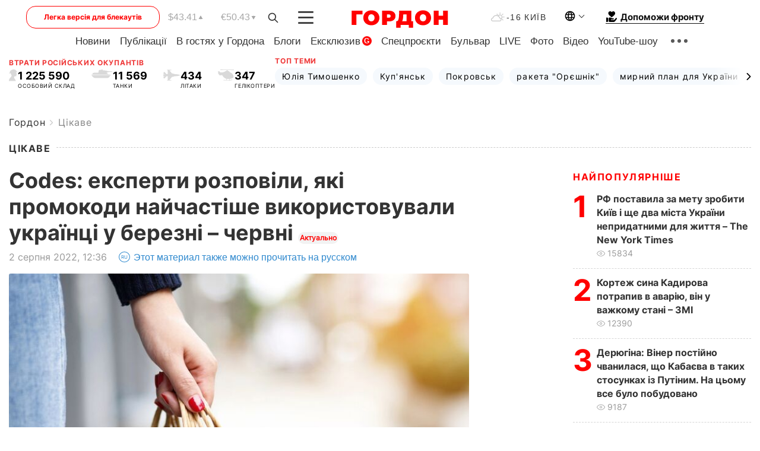

--- FILE ---
content_type: text/html; charset=UTF-8
request_url: https://gordonua.com/ukr/interesting/codes-eksperti-rozpovili-jaki-promokodi-najchastishe-vikoristovuvali-ukrajintsi-u-berezni-chervni-1619683.html
body_size: 25291
content:
<!DOCTYPE html><html lang="uk"><head>
    <meta charset="UTF-8">
    <meta http-equiv="X-UA-Compatible" content="IE=edge">
    <meta name="viewport" content="width=device-width, initial-scale=1">

    <meta name="msvalidate.01" content="DF6B4591C603DAD4E73878CB6B106CCE" />
    
            <meta name="robots" content="max-image-preview:large">
    
    

    

        <title>Codes: експерти розповіли, які промокоди найчастіше використовували українці у березні – червні</title>    <meta name="description" content="Дані, проаналізовані експертами Codes, свідчать, що загальна кількість промокодів, які використовують українці,..." class="js-meta" />    
    
    
    
    
    
     <!-- alter article -->
	                            <link rel="alternate" href="https://gordonua.com/interesting/codes-eksperty-rasskazali-kakie-promokody-chashche-vsego-ispolzovali-ukraincy-v-marte-iyune-1619683.html" hreflang="ru">
                                        <link rel="alternate" href="https://gordonua.com/ukr/interesting/codes-eksperti-rozpovili-jaki-promokodi-najchastishe-vikoristovuvali-ukrajintsi-u-berezni-chervni-1619683.html" hreflang="uk">
                        <link rel="alternate" href="https://gordonua.com/ukr/interesting/codes-eksperti-rozpovili-jaki-promokodi-najchastishe-vikoristovuvali-ukrajintsi-u-berezni-chervni-1619683.html" hreflang="x-default">
                        <link rel="canonical" href="https://gordonua.com/ukr/interesting/codes-eksperti-rozpovili-jaki-promokodi-najchastishe-vikoristovuvali-ukrajintsi-u-berezni-chervni-1619683.html">        
                                                         <link rel="amphtml" href="https://gordonua.com/amp/ukr/interesting/codes-eksperti-rozpovili-jaki-promokodi-najchastishe-vikoristovuvali-ukrajintsi-u-berezni-chervni-1619683.html">
        
                                                            
                                                                                            
                <script async src="https://www.googletagmanager.com/gtag/js?id=G-LLKXF6867N"></script>
        <script>
            window.dataLayer = window.dataLayer || [];
            function gtag(){dataLayer.push(arguments);}
            gtag('js', new Date());

            gtag('config', 'G-LLKXF6867N');
        </script>
    
    <script type="text/javascript">
        var gtmContainerId = 'GTM-PFHTMJ';
        function gordonGTM() {
            // Код Google Tag Manager
            (function(w,d,s,l,i){w[l]=w[l]||[];w[l].push({'gtm.start':
            new Date().getTime(),event:'gtm.js'});var f=d.getElementsByTagName(s)[0],
            j=d.createElement(s),dl=l!='dataLayer'?'&l='+l:'';j.async=true;j.src=
            'https://www.googletagmanager.com/gtm.js?id='+i+dl;f.parentNode.insertBefore(j,f);
            })(window,document,'script','dataLayer', gtmContainerId);
        }
        window.addEventListener('DOMContentLoaded', function() {
            if (window.innerWidth <= 520) {
                setTimeout(gordonGTM, 4000);
            } else {
                gordonGTM();
            }
        });
    </script>

            <script type="text/javascript">
            function loadDelayedScripts() {
                var gptScript = document.createElement('script');
                gptScript.src = 'https://securepubads.g.doubleclick.net/tag/js/gpt.js';
                gptScript.async = true;
                document.head.appendChild(gptScript);

                var ymScript = document.createElement('script');
                ymScript.src = 'https://cdn.membrana.media/gdn/ym.js';
                ymScript.async = true;
                document.head.appendChild(ymScript);

                window.yieldMasterCmd = window.yieldMasterCmd || [];
                window.yieldMasterCmd.push(function() {
                    window.yieldMaster.init({
                        pageVersionAutodetect: true
                    });
                });
            }

            window.addEventListener('DOMContentLoaded', function() {
                setTimeout(loadDelayedScripts, 2000);
                                    gtag('event', 'membrana_ym_init');
                            });
        </script>

        <style>
            .nts-ad {display: flex; flex-direction: column; align-items: center; justify-content: center}
            .nts-ad-h300 {min-height: 300px}
        </style>
        
        
                
    <meta property='og:title' content="Codes: експерти розповіли, які промокоди найчастіше використовували українці у березні – червні"/>
    <meta name='twitter:title' content="Codes: експерти розповіли, які промокоди найчастіше використовували українці у березні – червні">
            <meta property='og:description' content="Дані, проаналізовані експертами Codes, свідчать, що загальна кількість промокодів, які використовують українці,..."/>
        <meta name='twitter:description' content="Дані, проаналізовані експертами Codes, свідчать, що загальна кількість промокодів, які використовують українці,...">
        <meta property="og:image:width" content="1300"> 
    <meta property="og:image:height" content="974">

<meta property='og:type' content='article'/>
<meta property='og:url' content='https://gordonua.com/ukr/interesting/codes-eksperti-rozpovili-jaki-promokodi-najchastishe-vikoristovuvali-ukrajintsi-u-berezni-chervni-1619683.html'/>
<meta property='og:image' content='https://gordonua.com/img/article/16196/83_big-v1681336806.jpg'/><meta property='og:site_name' content='Гордон | Gordon'/>

<meta name='twitter:card' content='summary_large_image'>
<meta name='twitter:site' content='@Gordonuacom'>
<meta name='twitter:creator' content='@Gordonuacom'>
    <meta name='twitter:image' content='https://gordonua.com/img/article/16196/83_big-v1681336806.jpg'>
         
                        
                
                                                                                                    

    

        
    
    <script type="application/ld+json">
    {
        "@context" : "https://schema.org",
        "@type" : "NewsArticle",
                "sameAs" : [ 
                            "https://gordonua.com/ukr/interesting/codes-eksperti-rozpovili-jaki-promokodi-najchastishe-vikoristovuvali-ukrajintsi-u-berezni-chervni-1619683.html"                    ],
                "mainEntityOfPage" : {
            "@type" : "WebPage",
            "@id" : "https://gordonua.com/ukr/interesting/codes-eksperti-rozpovili-jaki-promokodi-najchastishe-vikoristovuvali-ukrajintsi-u-berezni-chervni-1619683.html",
            "name" : "Codes: експерти розповіли, які промокоди найчастіше використовували українці у березні – червні"
        },
        "headline": "Codes: експерти розповіли, які промокоди найчастіше використовували українці у березні – червні",
                    "image": {
                "@type": "ImageObject",
                "url": "https://gordonua.com/img/article/16196/83_big-v1681336806.jpg",
                "height": 974,
                "width": 1300
            },
                "dateCreated" : "2022-08-02T12:36:17+03:00",
        "datePublished": "2022-08-02T12:36:17+03:00",
        "dateModified": "2023-04-12T18:11:02+03:00",

                    "author": {
                "@type": "Organization",
                "name": "ГОРДОН",
                "url": "https://gordonua.com",
                "sameAs": [
                                            "https://www.youtube.com/vgostyahugordona",
                                            "https://www.facebook.com/gordonuacom",
                                            "https://twitter.com/Gordonuacom",
                                            "https://flipboard.com/@GORDONUA",
                                            "https://gordonua.com/ukr/xml/rss.xml",
                                            "https://t.me/gordonuacom",
                                            "https://t.me/dmytrogordon_official",
                                            "https://invite.viber.com/?g2=AQABYNa0%2Brz9Pkzt0NnTdm5DcUzQHlf7QrDvmsZ1C9h5ZjM%2FKIIfxji%2BDRkQ6fy9&lang=ru",
                                        "https://uk.wikipedia.org/wiki/%D0%93%D0%BE%D1%80%D0%B4%D0%BE%D0%BD_(%D1%96%D0%BD%D1%82%D0%B5%D1%80%D0%BD%D0%B5%D1%82-%D0%B2%D0%B8%D0%B4%D0%B0%D0%BD%D0%BD%D1%8F)"
                ],
                "logo": {
                    "@type": "ImageObject",
                    "url": "https://gordonua.com/user/img/gordon-logo.svg",
                    "width": "228",
                    "height": "42"
                },
                "contactPoint" : {
                    "@type" : "ContactPoint",
                    "email" : "editor@gordonua.com",
                    "contactType" : "custumer support",
                    "areaServed" : "UA",
                    "availableLanguage" : ["uk-UA", "ru-UA"]
                }
            },
                "publisher": {
            "@type": "Organization",
            "name": "ГОРДОН",
            "url": "https://gordonua.com",
            "sameAs": [
                                    "https://www.youtube.com/vgostyahugordona",
                                    "https://www.facebook.com/gordonuacom",
                                    "https://twitter.com/Gordonuacom",
                                    "https://flipboard.com/@GORDONUA",
                                    "https://gordonua.com/ukr/xml/rss.xml",
                                    "https://t.me/gordonuacom",
                                    "https://t.me/dmytrogordon_official",
                                    "https://invite.viber.com/?g2=AQABYNa0%2Brz9Pkzt0NnTdm5DcUzQHlf7QrDvmsZ1C9h5ZjM%2FKIIfxji%2BDRkQ6fy9&lang=ru",
                                "https://uk.wikipedia.org/wiki/%D0%93%D0%BE%D1%80%D0%B4%D0%BE%D0%BD_(%D1%96%D0%BD%D1%82%D0%B5%D1%80%D0%BD%D0%B5%D1%82-%D0%B2%D0%B8%D0%B4%D0%B0%D0%BD%D0%BD%D1%8F)"
            ],
            "logo": {
                "@type": "ImageObject",
                "url": "https://gordonua.com/user/img/gordon-logo.svg",
                "width": "228",
                "height": "42"
            },
            "contactPoint" : {
                "@type" : "ContactPoint",
                "email" : "editor@gordonua.com",
                "contactType" : "custumer support",
                "areaServed" : "UA",
                "availableLanguage" : ["uk-UA", "ru-UA"]
            }
        },
                    "description": "Дані, проаналізовані експертами Codes, свідчать, що загальна кількість промокодів, які використовують українці,...",
                            "keywords" : "акції, сайти, закупи",
                            "articleSection": "Цікаве",
            
            "articleBody":"Дані, проаналізовані експертами Codes, свідчать, що загальна кількість промокодів, які використовують українці,... Промокоди на які категорії товарів користуються найбільшим попитом? Згідно з дослідженням експертів Codes, використовуючи промокоди, українці охоче купують такі товари та послуги: косметику, засоби гігієни; дитячі товари; побутову техніку; ліки; доставку їжі та продуктів; транспорт (квитки, виклик таксі). На ці товари на нашому сайті codes.com.ua найбільше пошукових запитів за актуальними промокодами. Приклади знижок за промокодами у трьох популярних категоріях товарів Компанії з категорії &quot;Краса та здоров&#039;я&quot; постійно поширюють промокоди на покупку косметики і гігієнічних засобів. За проаналізований фахівцями Codes період найвигіднішими пропозиціями були: 60% знижки в магазинах EVA на косметику, побутову хімію та парфумерію; 40% на косметику для догляду за шкірою обличчя, б&#039;юті-гаджети від бренда Hillary Cosmetics; 25% дисконту на вибрані товари у мережі Watsons; подарунок при замовленні аромату у Parfum City. На дитячі товари 25% знижки з бонусним кодом пропонували: &quot;Будинок іграшок&quot; – обрані позиції; офіційний інтернет-магазин бренду Carter&#039;s – дитячий одяг; Chicco – коляски, ліжечка, косметику тощо. Не менш вигідно із промокодами можна було придбати побутову техніку, наприклад: до 5 тис. грн знижки при введенні унікального коду на покупки в eStore; 40% дисконту на товари зі спеціального каталогу від магазину Telemart; 25% на вибрані товари у мережі Comfy; 20% на будь-яку електроніку, побутову техніку та інші товари, придбані онлайн у &quot;Цифрі&quot;; 15% знижки з бонусним кодом на топові гаджети від WO. За даними експертів Codes, найчастіше компанії пропонують за промокодами знижки у розмірі 25%. Такі пропозиції діяли у мережах: &quot;Алло&quot;; &quot;Ельдорадо&quot;; &quot;Фокстрот&quot;; &quot;Стілус&quot;. Деякі сайти дозволяли клієнтам використовувати відразу кілька промокодів одночасно, що значно збільшувало остаточний розмір дисконту. Хто найчастіше використовує промокоди? Жінки більше купують онлайн, ніж чоловіки. Проте експерти Codes із цікавістю зазначають, що розподіл покупок із використанням промокодів за період березень – червень 2022 року дещо інший, а саме: чоловіки – 52,31%; жінки – 47,69%. Щодо вікового розподілу тут все прогнозовано, тому що вікова категорія від 25 до 34 років зазвичай найактивніша. За віком користувачі промокодів розподілилися так: 18–24 роки – 22,64%; 25–34 – 34,25%; 35–44 – 19,58; 45–54 – 11,64%; 55–64 – 7,58%; 65+ – 4,31%. Згідно з територіальним розподілом лідером є Київ. Далі найактивніші користувачі промокодів по областях: Львівська; Дніпропетровська; Одеська; Київська; Полтавська; Вінницька. У решті областей приблизно однакові показники активності покупок із використанням бонусних кодів.",
                                  
        "inLanguage" : "uk",
        "alternativeHeadline" : "Codes: експерти розповіли, які промокоди найчастіше використовували українці у березні – червні",
        "copyrightYear" : "2022",
        "wordCount" : "890",
        "speakable" : {
            "@type" : "SpeakableSpecification",
            "cssSelector" : ["h1"]
        }
    }
    </script>



    
            
    <script type="application/ld+json">
    {
        "@context": "http://schema.org",
        "@type": "BreadcrumbList",
        "itemListElement": [
                                            {
                "@type": "ListItem",
                "position": 1,
                "item": {
                                            "@id": "/ukr/interesting.html",  // cp0
                                        "name": "Цікаве"
                }
            }
                            ]
    }
    </script>
    

<script type="application/ld+json">
{
    "@context": "http://schema.org",
    "@type": "WebSite",
    "url": "https://gordonua.com",
    "potentialAction": {
        "@type": "SearchAction",
        "target": "/ukr/search/query={search_term_string}",
        "query-input": "required name=search_term_string"
    }
}
</script>                                                        
<link rel="preconnect" href="https://connect.facebook.net">
<link rel="preconnect" href="https://cdn.gravitec.net">
    <link rel="preload" href='/user/css/fonts_connect_new3.css' as="style"/>
        <link rel="preload" href='/user/css/main.min-v37.css' as="style"/>
    <link rel="preload" href='/user/css/fix.min-v27.css' as="style"/>
        <link rel="icon" type="image/png" href="/user/img/favicon-new.png" sizes="16x16">
    <link rel="icon" type="image/png" href="/user/img/favicon-new32.png" sizes="32x32">
    <link rel="apple-touch-icon" type="image/png" href="/user/img/favicon-newiOS.png" sizes="180x180">
    
    <link rel="stylesheet" href="/user/css/fonts_connect_new3.css">
        <link rel="stylesheet" href="/user/css/main.min-v37.css">
    <link rel="stylesheet" href="/user/css/fix.min-v27.css">
    <style>
        div[data-place='43'],
        div[data-place='70'], 
        div[data-place='71'], 
        div[data-place='72'],
        div[data-place='56'], 
        div[data-place='57'], 
        div[data-place='58'],
        div[data-place='36'],
        div[data-place='37'],
        div[data-place='38'],
        div[data-place='160'],
        div[data-place='161'],
        div[data-place='51'],
        div[data-place='52'],
        div[data-place='53'],
        div[data-place='88'],
        div[data-place='89'],
        div[data-place='82'],
        div[data-place='44'],
        div[data-place='99'],
        div[data-place='100'],
        div[data-place='102'],
        div[data-place='103'],
        div[data-place='104'],
        div[data-place='96'],
        div[data-place='98'],
        div[data-place='168'],
        div[data-place='169']
        {
            margin: 30px 0;
        }
        div[data-place='70'],
        div[data-place='43'],
        div[data-place='56'],
        div[data-place='51'],
        div[data-place='37'],
        div[data-place='36']{
            position: relative;
            z-index: 1;
        }
        div[data-place='108'], div[data-place='109']{
            margin: 30px auto;
        }
        blockquote.twitter-tweet{
            padding: inherit;
            font-size: inherit;
            line-height: inherit;
            text-align: inherit;
            color: inherit;
            font-family: inherit;
            border-top: inherit;
            position: inherit;
            margin-top: inherit;
        }
        blockquote.twitter-tweet a{
            color: #2f89ce;
            font-family: inherit;
        }
        blockquote.twitter-tweet a:hover{
            color: #ff5353!important;
        }
        .main-slider ~ .content__flex-main .content__base{
            order: 2!important;
        }
        .top-slider__box .swiper-slide{
            margin-right: 15px;
        }
         @media screen and (max-width: 567px){
            .theme-box.tegs-rubric .theme-box-slider1 .swiper-slide{
            margin-right: 10px;
        }
        }
        .bulvar .theme-box .news-tegs__link{
            font-family: Inter-Regular, sans-serif;
        }
    </style>
    <script>
        var root_domain = 'gordonua.com';
        var loadsrcscache = [];
        load_srcs = function(sources, callback) {
            loadsrcscache.push([sources, callback]);
        }
    </script>

    </head><body ><div class="sbody"><style>.boulevard-block .main-slider .views {display: block;}.popular-list .popular-list__item .views {display: block!important;}[data-action="banners"] .banner.has-iframe::before,[data-action="banners"] .banner.has-img::before,[data-action="banners"] .banner .adsbygoogle:before {content: "Реклама";display: block;font-size: 14px;color: #9a9a9a;}[data-action="banners"] .banner a::before{font-family: 'Inter-Regular';}[data-action="banners"] .banner .adsbygoogle:before{position: absolute;top: -30px;}[data-action="banners"] .banner .adsbygoogle{margin-top: 20px;position: relative;}[data-action="banners"] .banner.has-iframe .adsbygoogle:before{display: none;}[data-action="banners"] .banner.has-iframe .adsbygoogle{margin-top: 0;}.MIXADVERT_NET a::before{display: none!important;}.MIXADVERT_NET > div::before{position: absolute;top: -30px;}@media (min-width: 567px) {.news-slider-box .content-tile.big .content-tile__img img{height: auto;}}.news-slider-box .content-tile.big .content-tile__img {max-height: 200px;}@media (max-width: 567px){.news-slider-box .content-tile.big .content-tile__img {max-height: 166px;}}.content-title .content-title__link h1,main.content__base .content-title h1.content-title__link{font-size: inherit !important;line-height: inherit !important;color: inherit !important;margin-bottom: inherit !important;font-family: inherit !important;display: inline !important;letter-spacing: inherit!important;text-transform: inherit!important;}main.content__base .content-title h1.content-title__link{color: red!important;font-size: 18px!important;line-height: 24px!important;letter-spacing: .08em!important;text-transform: uppercase!important;font-family: Inter-Bold, sans-serif !important;}.all-materials-title h1 {display: block;width: fit-content;text-transform: uppercase;font-family: Inter-SemiBold;font-size: 16px;letter-spacing: .08em;color: #202020;background: #fff;padding-right: 10px;margin-bottom: 0;line-height: 30px;white-space: nowrap;}.all-materials-title.top-theme-title.top-theme-page-title h1 {text-transform: inherit;}@media (max-width: 640px) {.materil-author h1 {font-size: 16px;}}</style><script>
                   function checkBanners() {  
                        document.querySelectorAll('.banner:not(.has-iframe)').forEach(banner => {
                            if (banner.querySelector('iframe')) {
                                banner.classList.add('has-iframe');
                            } 
                            if (banner.querySelector('img')) {
                                banner.classList.add('has-iframe');
                            }
                            
                            const div = banner.querySelector('div[id]');
                            if (div && (div.innerHTML.trim() !== '' || div.nextElementSibling && div.nextElementSibling.tagName === 'SCRIPT')) {
                                banner.classList.add('has-iframe');
                            }
                        });  
                    }
                setTimeout(checkBanners, 4000);
                let scrollCount = 0;
                function onScroll() {
                    checkBanners();
                    scrollCount++;
                        if (scrollCount >= 5) {
                            window.removeEventListener('scroll', onScroll);
                        }
                    }
                window.addEventListener('scroll', checkBanners);
            </script><script>
                function getCookie(name) {
                    var nameEQ = name + "=";
                    var ca = document.cookie.split(';');
                    for(var i=0;i < ca.length;i++) {
                        var c = ca[i];
                        while (c.charAt(0)==' ') c = c.substring(1,c.length);
                        if (c.indexOf(nameEQ) == 0) return c.substring(nameEQ.length,c.length);
                    }
                    return null;
                }
                function set_cookie(name,value,days, link) {
                    var expires = "";
                    if (days) {
                        var date = new Date();
                        date.setTime(date.getTime() + (days*24*60*60*1000));
                        expires = "; expires=" + date.toUTCString();
                    }
                    document.cookie = name + "=" + (value || "")  + expires + "; path=/";
                    document.location.href = link;
                }

                var pull_optimization_check = {};
            </script><!-- Google Tag Manager (noscript) -->
<noscript><iframe src="https://www.googletagmanager.com/ns.html?id=GTM-PFHTMJ"
height="0" width="0" style="display:none;visibility:hidden"></iframe></noscript>
<!-- End Google Tag Manager (noscript) --> <style>
    .header__top{
        position: relative;
    }
    .light-version-btn:hover {
        opacity: 0.8;
    }
    .light-version-btn{
        font-size: 12px;
        line-height: 20px;
        display: flex;
        justify-content: center;
        align-items: center;
        height: 38px;
        width: 100%;
        max-width: 225px;
        /* position: absolute; */
        top: 5px;
        left: 5.5%;
        color: #FF0000;
        border: 1px solid #FF0000;
        border-radius: 16px;
        margin-right: 14px;
    }
    @media (max-width: 1270px){
        .light-version-btn{
            left: 46px;
        }
    }
    @media (max-width: 1210px){
        .light-version-btn {
            max-width: 195px;
        }
    }
    @media (max-width: 1150px){
        .light-version-btn {
            display: none;
        }
    }
    @media (max-width: 567px){
        .header__top,  .country-switcher{
            background: white;
        }
    }
    @media (max-width: 1150px){
        .light-version-btn {
            display: none;
            right: 0;
            left: auto;
            background: white;
            position: fixed;
            bottom: 0;
            top: auto;
            max-width: 100%;
            border: none;
            height: 91px;
            font-size: 16px;
            background: #F7F7F8;
            border-radius: 0;
        }
    }

    

    .foundation {
        display: none;
        border-bottom: 1px solid;
        line-height: 19px;
        text-decoration: none;
    }
    .foundation img {
        padding-bottom: 2px;
    }
    .foundation span.foundation-text {
        font-family: Inter-Bold, sans-serif;
        font-size: 15px;
        padding-left: 5px;
    }
    .foundation:hover span.foundation-text {
        color: red;
    }

    @media (min-width: 749px){
        .foundation {
            display: inline-flex;
        }
    }
</style>

<header class="header">
    <div class="container">
        <div class="header__top">
            <a class="light-version-btn" href="https://fast.gordonua.com/ukr/">
                Легка версія для блекаутів
            </a>
            <div class="course">
                <span class="course__item dollar">$43.41</span>
                <span class="course__item euro">€50.43</span>
            </div>
            <button id="search-btn" class="search-btn">
                <img width="18" height="18" src="/user/img/Shape.svg" alt="search btn">
            </button>
            <a class="menu-mob" id="butt1" >
                <img width="26" height="21" class="closed" src="/user/img/gumburger.svg" alt="menu closed">
                <div class="open">
                    <img src="/user/img/close_.svg" alt="menu open">
                </div>
            </a>

            <div class="logo">
                <a href="https://gordonua.com/ukr/">
                    <img width="165" height="30" src="/user/img/gordon-logo.svg" alt="Головна">
                </a>
            </div>

            <div class="temperature">
                <img width="23" height="16" src="/user/img/temp.svg" alt="weather">
                -16 Київ
            </div>

            <div class="languages">
            <div class="languages-select"><img width="20" height="20" src="/user/img/planet.svg" alt="languages"></div>
            <div class="languages-change">
                                                                                                                                                                                                                                                        <div><a href="https://gordonua.com/interesting/codes-eksperty-rasskazali-kakie-promokody-chashche-vsego-ispolzovali-ukraincy-v-marte-iyune-1619683.html" data-langid="2" data-absnum="1" onclick="set_cookie('lang', 1, 30, 'https://gordonua.com/interesting/codes-eksperty-rasskazali-kakie-promokody-chashche-vsego-ispolzovali-ukraincy-v-marte-iyune-1619683.html')" style="font-size:16px;font-weight:400">RU</a></div>
                        <div><a href="https://english.gordonua.com" onclick="document.location.href='https://english.gordonua.com'" style="font-size:16px;font-weight:400">EN</a></div>
                                                                                                                </div>
            </div>

            <a href="/ukr/drone.html" class="foundation">
                <img width="20" height="20" src="/user/img/foundation-help.svg" alt="languages">
                <span class="foundation-text">Допоможи фронту</span>
            </a>
        </div>

                                                                                                                                                                                                                                                                                                                                                                                
                                                                                                                                                                                                                                                                                
                                                                                                                                                                                                                                                                                                                                                                                                                
                                                                                                                                                                                        
        <div class="header-menu">
            <button id="search-btn-mob" class="search-btn search-btn-mob"><img width="18" height="18" src="/user/img/Shape.svg" alt="search">Пошук</button>
            <div class="header-menu__item">
                <div class="header-menu__title-box"><span class="header-menu__title">Головна</span></div>
                <nav>
                    <ul>
                                                    <li><a  href="/ukr/news.html">Новини</a></li>
                                                    <li><a  href="/ukr/publications.html">Публікації</a></li>
                                                    <li><a  href="/ukr/interview.html">В гостях у Гордона</a></li>
                                                    <li><a  href="/ukr/blogs.html">Блоги</a></li>
                                                    <li><a  href="/ukr/exclusive.html">Ексклюзив</a><span class="g-bl">G</span></li>
                                                    <li><a  href="/ukr/specprojects.html">Спецпроєкти</a></li>
                                                    <li><a  href="/ukr/bulvar.html">Бульвар</a></li>
                                                    <li><a  href="/ukr/live.html">LIVE</a></li>
                                                    <li><a  href="/ukr/photo.html">Фото</a></li>
                                                    <li><a  href="/ukr/video.html">Відео</a></li>
                                                    <li><a  href="/ukr/talkshow.html">YouTube-шоу</a></li>
                                            </ul>
                </nav>
                <div class="header-menu__item">
                    <div class="header-menu__title-box"><span class="header-menu__title">Соцмережі</span></div>
                    <nav>
                        <ul>
                                                                                            <li><a class="bold youtube-h" href="https://www.youtube.com/vgostyahugordona">YouTube</a></li>
                                                                                            <li><a class="bold facebook-h" href="https://www.facebook.com/gordonuacom">Facebook</a></li>
                                                                                            <li><a class="bold twitter-h" href="https://twitter.com/Gordonuacom">Twitter</a></li>
                                                                                            <li><a class="bold flipboard-h" href="https://flipboard.com/@GORDONUA">Flipboard</a></li>
                                                                                            <li><a class="bold rss-h" href="https://gordonua.com/ukr/xml/rss.xml">RSS</a></li>
                                                                                            <li><a class="bold telegram-h" href="https://t.me/gordonuacom">Telegram <br> Gordonua.com</a></li>
                                                                                            <li><a class="bold telegram-h2" href="https://t.me/dmytrogordon_official">Telegram <br> Дмитро Гордон</a></li>
                                                                                            <li><a class="bold viber-h" href="https://invite.viber.com/?g2=AQABYNa0%2Brz9Pkzt0NnTdm5DcUzQHlf7QrDvmsZ1C9h5ZjM%2FKIIfxji%2BDRkQ6fy9&lang=ru">Viber</a></li>
                                                    </ul>
                    </nav>
                </div>
            </div>
            <div class="header-menu__item">
                <div class="header-menu__title-box"><span class="header-menu__title">Категорії новин</span></div>
                <nav>
                    <ul>
                                                    <li><a href="/ukr/news.html">Всі новини</a></li>
                                                    <li><a href="/ukr/news/military-actions.html">Воєнні дії</a></li>
                                                    <li><a href="/ukr/news/worldnews.html">Світ</a></li>
                                                    <li><a href="/ukr/news/politics.html">Політика</a></li>
                                                    <li><a href="/ukr/news/money.html">Гроші</a></li>
                                                    <li><a href="/ukr/news/sport.html">Спорт</a></li>
                                                    <li><a href="/ukr/news/localnews.html">Надзвичайні події</a></li>
                                                    <li><a href="/ukr/news/culture.html">Культура</a></li>
                                                    <li><a href="/ukr/news/science.html">Техно</a></li>
                                                    <li><a href="/ukr/news/health.html">Спосіб життя</a></li>
                                                    <li><a href="/ukr/interesting.html">Цікаве</a></li>
                                                    <li><a href="/ukr/news/society.html">Cуспільство</a></li>
                                            </ul>
                </nav>
                <div class="header-menu__item mobile-hide">
                    <div class="header-menu__title-box"><span class="header-menu__title">Контакти</span></div>
                    <nav class="contacts-box">
                        <ul>
                            <li><a class="contacts-h" href="tel:+380442071301">+380 (44) 207-13-01,</a></li>
                            <li><a class="contacts-h" href="tel:+380442071302">+380 (44) 207-13-02</a></li>
                        </ul>
                    </nav>
                    <nav class="email-box">
                        <ul>
                            <li><a class="email-h" href="/cdn-cgi/l/email-protection#0366676a776c7143646c71676c6d76622d606c6e"><span class="__cf_email__" data-cfemail="a8cdccc1dcc7dae8cfc7daccc7c6ddc986cbc7c5">[email&#160;protected]</span></a></li>
                        </ul>
                    </nav>
                   
                    <div class="hide-desctop">
                        <div class="header-menu__title-box"><span class="header-menu__title">Інформація</span></div>
                        <nav>
                            <ul>
                                                                    <li><a href="/ukr/about/job.html">Вакансії</a></li>
                                                                    <li><a href="/ukr/about.html">Редакція</a></li>
                                                                    <li><a href="/ukr/about/advertisement.html">Реклама на сайті</a></li>
                                                                    <li><a href="/ukr/legal_info.html">Правова інформація</a></li>
                                                                    <li><a href="/ukr/about/how-to-read.html">Як нас читати на тимчасово окупованих територіях</a></li>
                                                            </ul>
                        </nav>
                        <span class="header-menu__title">Застосунки</span>
                        <nav>
                            <ul class="app-box">
                                <li><a href="https://play.google.com/store/apps/details?id=com.gordon"><img src="/user/img/app1.png" alt="android app"></a></li>
                                <li><a href="https://itunes.apple.com/app/id1282904011"><img src="/user/img/app2.png" alt="ios app"></a></li>
                            </ul>
                        </nav>
                    </div>
                </div>
            </div>
            <div class="header-menu__item">
                <div class="header-menu__title-box"><span class="header-menu__title">Місто</span></div>
                <nav>
                    <ul>
                                                    <li><a  href="/ukr/news/kiev.html">Київ</a></li>
                                                    <li><a  href="/ukr/tags/harkov.html">Харків</a></li>
                                                    <li><a  href="/ukr/tags/lvov.html">Львів</a></li>
                                                    <li><a  href="/ukr/tags/dnepr.html">Дніпро</a></li>
                                                    <li><a  href="/ukr/tags/odessa-1.html">Одеса</a></li>
                                                    <li><a  href="/ukr/tags/mariupol-1.html">Маріуполь</a></li>
                                                    <li><a  href="/ukr/tags/donetsk-1.html">Донецьк</a></li>
                                                    <li><a  href="/ukr/tags/lugansk.html">Луганськ</a></li>
                                            </ul>
                </nav>
            </div>
            <div class="header-menu__item mobile-hide">
                <div class="header-menu__title-box"><span class="header-menu__title">Соцмережі</span></div>
                <nav>
                    <ul>
                                                                                <li><a class="bold youtube-h" href="https://www.youtube.com/vgostyahugordona">YouTube</a></li>
                                                                                <li><a class="bold facebook-h" href="https://www.facebook.com/gordonuacom">Facebook</a></li>
                                                                                <li><a class="bold twitter-h" href="https://twitter.com/Gordonuacom">Twitter</a></li>
                                                                                <li><a class="bold flipboard-h" href="https://flipboard.com/@GORDONUA">Flipboard</a></li>
                                                                                <li><a class="bold rss-h" href="https://gordonua.com/ukr/xml/rss.xml">RSS</a></li>
                                                                                <li><a class="bold telegram-h" href="https://t.me/gordonuacom">Telegram <br> Gordonua.com</a></li>
                                                                                <li><a class="bold telegram-h2" href="https://t.me/dmytrogordon_official">Telegram <br> Дмитро Гордон</a></li>
                                                                                <li><a class="bold viber-h" href="https://invite.viber.com/?g2=AQABYNa0%2Brz9Pkzt0NnTdm5DcUzQHlf7QrDvmsZ1C9h5ZjM%2FKIIfxji%2BDRkQ6fy9&lang=ru">Viber</a></li>
                                            </ul>
                </nav>
            </div>
            <div class="header-menu__item mobile-hide">
                <div class="hide-desctop">
                    <div class="header-menu__title-box"><span class="header-menu__title">Інформація</span></div>
                    <nav>
                        <ul>
                                                            <li><a href="/ukr/about/job.html">Вакансії</a></li>
                                                            <li><a href="/ukr/about.html">Редакція</a></li>
                                                            <li><a href="/ukr/about/advertisement.html">Реклама на сайті</a></li>
                                                            <li><a href="/ukr/legal_info.html">Правова інформація</a></li>
                                                            <li><a href="/ukr/about/how-to-read.html">Як нас читати на тимчасово окупованих територіях</a></li>
                                                    </ul>
                    </nav>
                </div>
                <div class="header-menu__title-box"><span class="header-menu__title">Контакти</span></div>
                <nav class="contacts-box">
                    <ul>
                        <li><a class="contacts-h" href="tel:+380442071301">+380 (44) 207-13-01,</a></li>
                        <li><a class="contacts-h" href="tel:+380442071302">+380 (44) 207-13-02</a></li>
                    </ul>
                </nav>

                <nav class="email-box" style="margin-bottom: 0">
                    <ul>
                        <li><a class="email-h" href="/cdn-cgi/l/email-protection#2d48494459425f6d4a425f494243584c034e4240"><span class="__cf_email__" data-cfemail="a0c5c4c9d4cfd2e0c7cfd2c4cfced5c18ec3cfcd">[email&#160;protected]</span></a></li>
                    </ul>
                </nav>
                <div class="help-btn">
                    <span>Допоможи фронту</span>
                    <a class="help-btn__link" href="/ukr/drone.html">Допомогти</a>
                </div>
                <div class="hide-desctop">
                    <span class="header-menu__title">Застосунки</span>
                    <nav>
                        <ul class="app-box">
                            <li><a href="https://play.google.com/store/apps/details?id=com.gordon"><img src="/user/img/app1.png" alt="app google pic"></a></li>
                            <li><a href="https://itunes.apple.com/app/id1282904011"><img src="/user/img/app2.png" alt="app apple pic"></a></li>
                        </ul>
                    </nav>
                </div>
            </div>

            <div class="header-menu__item hide-mobile">
                <div class="header-menu__title-box"><span class="header-menu__title">Інформація</span></div>
                <nav>
                    <ul>
                                                    <li><a href="/ukr/about/job.html">Вакансії</a></li>
                                                    <li><a href="/ukr/about.html">Редакція</a></li>
                                                    <li><a href="/ukr/about/advertisement.html">Реклама на сайті</a></li>
                                                    <li><a href="/ukr/legal_info.html">Правова інформація</a></li>
                                                    <li><a href="/ukr/about/how-to-read.html">Як нас читати на тимчасово окупованих територіях</a></li>
                                            </ul>
                </nav>
                <span class="header-menu__title">Застосунки</span>
                <nav>
                    <ul class="app-box">
                        <li><a href="https://play.google.com/store/apps/details?id=com.gordon"><img src="/user/img/app1.png" alt="app google p"></a></li>
                        <li><a href="https://itunes.apple.com/app/id1282904011"><img src="/user/img/app2.png" alt="app apple p"></a></li>
                    </ul>
                </nav>
            </div>

        </div>

        <div class="header_rubric">
            <nav>
                <ul>
                                            <li><a class="header_rubric__link" href="/ukr/news.html">Новини</a></li>
                                            <li><a class="header_rubric__link" href="/ukr/publications.html">Публікації</a></li>
                                            <li><a class="header_rubric__link" href="/ukr/interview.html">В гостях у Гордона</a></li>
                                            <li><a class="header_rubric__link" href="/ukr/blogs.html">Блоги</a></li>
                                            <li><a class="header_rubric__link" href="/ukr/exclusive.html">Ексклюзив</a><span class="g-bl">G</span></li>
                                            <li><a class="header_rubric__link" href="/ukr/specprojects.html">Спецпроєкти</a></li>
                                            <li><a class="header_rubric__link" href="/ukr/bulvar.html">Бульвар</a></li>
                                            <li><a class="header_rubric__link" href="/ukr/live.html">LIVE</a></li>
                                            <li><a class="header_rubric__link" href="/ukr/photo.html">Фото</a></li>
                                            <li><a class="header_rubric__link" href="/ukr/video.html">Відео</a></li>
                                            <li><a class="header_rubric__link" href="/ukr/talkshow.html">YouTube-шоу</a></li>
                                    </ul>
                <button class="menu-show"><img width="28" height="6" src="/user/img/group1.svg" alt="show menu"></button>
            </nav>
            <div class="menu-rubric">
                <nav>
                    <ul>
                                                    <li><a href="/ukr/news.html">Всі новини</a></li>
                                                    <li><a href="/ukr/news/military-actions.html">Воєнні дії</a></li>
                                                    <li><a href="/ukr/news/worldnews.html">Світ</a></li>
                                                    <li><a href="/ukr/news/politics.html">Політика</a></li>
                                                    <li><a href="/ukr/news/money.html">Гроші</a></li>
                                                    <li><a href="/ukr/news/sport.html">Спорт</a></li>
                                                    <li><a href="/ukr/news/localnews.html">Надзвичайні події</a></li>
                                                    <li><a href="/ukr/news/culture.html">Культура</a></li>
                                                    <li><a href="/ukr/news/science.html">Техно</a></li>
                                                    <li><a href="/ukr/news/health.html">Спосіб життя</a></li>
                                                    <li><a href="/ukr/interesting.html">Цікаве</a></li>
                                                    <li><a href="/ukr/news/society.html">Cуспільство</a></li>
                                            </ul>
                </nav>
            </div>
        </div>

        <div class="rubric-box">
            <div class="rubric-box-slider swiper-container">
                <div class="swiper-wrapper">
                                            <div class="swiper-slide">
                            <a class="rubric-box__item" href="/ukr/news.html"><span>Новини</span></a>
                        </div>
                                            <div class="swiper-slide">
                            <a class="rubric-box__item" href="/ukr/publications.html"><span>Публікації</span></a>
                        </div>
                                            <div class="swiper-slide">
                            <a class="rubric-box__item" href="/ukr/interview.html"><span>В гостях у Гордона</span></a>
                        </div>
                                            <div class="swiper-slide">
                            <a class="rubric-box__item" href="/ukr/blogs.html"><span>Блоги</span></a>
                        </div>
                                            <div class="swiper-slide">
                            <a class="rubric-box__item" href="/ukr/exclusive.html"><span>Ексклюзив</span></a>
                        </div>
                                            <div class="swiper-slide">
                            <a class="rubric-box__item" href="/ukr/specprojects.html"><span>Спецпроєкти</span></a>
                        </div>
                                            <div class="swiper-slide">
                            <a class="rubric-box__item" href="/ukr/bulvar.html"><span>Бульвар</span></a>
                        </div>
                                            <div class="swiper-slide">
                            <a class="rubric-box__item" href="/ukr/live.html"><span>LIVE</span></a>
                        </div>
                                            <div class="swiper-slide">
                            <a class="rubric-box__item" href="/ukr/photo.html"><span>Фото</span></a>
                        </div>
                                            <div class="swiper-slide">
                            <a class="rubric-box__item" href="/ukr/video.html"><span>Відео</span></a>
                        </div>
                                            <div class="swiper-slide">
                            <a class="rubric-box__item" href="/ukr/talkshow.html"><span>YouTube-шоу</span></a>
                        </div>
                                    </div>
                <span class="theme-arrow_"><img src="/user/img/arrow-right2.svg" alt="sl arr right"></span>
            </div>
            
            

                        
                                                                                                                                        
            <div class="top-wrapper flex2">
                <div class="top-wrapper-item">
                    <div class="losses-wrap flex2">
                        <div class="item-lw title flex2">
                            Втрати російських окупантів
                        </div>
                        <div class="item-lw">
                            <div class="losses flex2">
                                <div class="item-l-wrap flex2">
                                    <div class="item-l">
                                        <img width="15" height="20" class="r-p" src="/user/img/r-p.svg" alt="">
                                    </div>
                                    <div class="item-l flex2">
                                        <span> 1 225 590</span>
                                        <p>ОСОБОВИЙ СКЛАД</p>
                                    </div>
                                </div>
                                <div class="item-l-wrap flex2">
                                    <div class="item-l">
                                        <img width="36" height="15" class="r-t" src="/user/img/r-t.svg" alt="">
                                    </div>
                                    <div class="item-l">
                                        <span> 11 569</span>
                                        <p>
ТАНКИ</p>
                                    </div>
                                </div>
                                <div class="item-l-wrap flex2">
                                    <div class="item-l">
                                        <img width="29" height="19" class="r-pl" src="/user/img/r-pl.svg" alt="">
                                    </div>
                                    <div class="item-l">
                                        <span> 434</span>
                                        <p>ЛІТАКИ</p>
                                    </div>
                                </div>
                                <div class="item-l-wrap flex2">
                                    <div class="item-l">
                                        <img width="28" height="19" class="r-h" src="/user/img/r-h.svg" alt="">
                                    </div>
                                    <div class="item-l">
                                        <span> 347</span>
                                        <p>ГЕЛІКОПТЕРИ</p>
                                    </div>
                                </div>
                            </div>
                        </div>
                    </div>
                </div>

                
                <div class="top-wrapper-item">
                    <div class="losses-wrap losses-wrap-slider flex2">
                        <div class="item-lw title flex2">
                            Топ теми
                        </div>
                        <div class="item-lw">
                            <div class="theme-box">
                                <div class="theme-box-slider swiper-container">
                                    <div class="swiper-wrapper">
                                                                                    <div class="swiper-slide">
                                                <a class="theme-box__item " href="/ukr/tags/julija-timoshenko.html">
                                                    <span>Юлія Тимошенко</span>
                                                </a>
                                            </div>
                                                                                    <div class="swiper-slide">
                                                <a class="theme-box__item " href="/ukr/tags/kupjansk.html">
                                                    <span>Куп'янськ</span>
                                                </a>
                                            </div>
                                                                                    <div class="swiper-slide">
                                                <a class="theme-box__item " href="/ukr/tags/pokrovsk.html">
                                                    <span>Покровськ</span>
                                                </a>
                                            </div>
                                                                                    <div class="swiper-slide">
                                                <a class="theme-box__item " href="/ukr/tags/raketa-oreshnik.html">
                                                    <span>ракета "Орєшнік"</span>
                                                </a>
                                            </div>
                                                                                    <div class="swiper-slide">
                                                <a class="theme-box__item " href="/ukr/tags/mirnyj-plan-dlja-ukrainy.html">
                                                    <span>мирний план для України</span>
                                                </a>
                                            </div>
                                                                            </div>
                                </div>
                
                                <span class="swiper-button-prev theme-arrow theme-arrow-left swiper-button-white">
                                    <img width="8" height="12" src="/user/img/arrow-right2.svg" alt="sl left">
                                </span>
                                <span class="swiper-button-next theme-arrow swiper-button-white">
                                    <img width="8" height="12" src="/user/img/arrow-right2.svg" alt="sl right">
                                </span>
                            </div>
                        </div>
                    </div>
                </div>
            </div>
            
        </div>
    </div>
</header>

<script data-cfasync="false" src="/cdn-cgi/scripts/5c5dd728/cloudflare-static/email-decode.min.js"></script><script>
    load_srcs(['/user/js/swiper-bundle.min.js'], function() {
        var swiper = new Swiper(".theme-box-slider", {
            spaceBetween: 10,
            grabCursor: true,
            slidesPerView: 'auto',
            navigation: {
                nextEl: ".swiper-button-next",
                prevEl: ".swiper-button-prev"
            },
        });
        
        var swiper = new Swiper(".theme-box-slider1", {
            spaceBetween: 10,
            grabCursor: true,
            slidesPerView: 'auto',
            navigation: {
                nextEl: ".theme-arrow1"
            },
        });
        
        var swiper = new Swiper(".rubric-box-slider", {
            spaceBetween: 16,
            grabCursor: true,
            slidesPerView: 'auto',
            navigation: {
                nextEl: ".theme-arrow_"
            },
        });
    });
</script> <div class="container "> 

    <i data-absnum="1619683" data-operand="article" data-action="stat" data-lang="2" class="sunsite_actions" style="display:none;"></i>
<div class="content content__flex content-two 1">
    
<ul class="breadcrumb breadcrumb-news">
    
    
        
    <li>
        <a href="/ukr/">Гордон</a>
    </li>
    
                                    <li>
                            <a href="/ukr/interesting.html">Цікаве</a>
                    </li>
    </ul>
        <div class="content-title">
        <a class="content-title__link" href="/ukr/interesting.html">
            Цікаве
        </a>
    </div>
    <style>
        @media (max-width: 415px){
            .content-link-ua, .content-link-ru{
                font-family: Inter-Regular, sans-serif;
            }
        }
        @media (max-width: 600px) {
            .video-fix-block iframe {
                height: 200px !important;
            }
        }
        @media screen and (max-width: 412px) {
            .news-picture{
                position: relative;
            }
           .news-picture img {
                position: absolute;
                top: 0;
                left: 0;
                width: 100%;
                height: 100%;
            }
            .news-picture.margin img {
                position: relative;
            }
            .news-picture picture {
                display: block;
                position: relative;
                width: 100%;
                padding-bottom: 66.67%;
                height: 0;
                display: block;
                margin-bottom: 6px;
            }
            article.fix .news-picture picture img{
                position: relative;
            }
            article.fix .news-picture picture{
                position: relative;
                padding-bottom: initial;
                height: auto;
            }
        }

.news-picture,
.news-picture-left,
.news-picture-right {
    margin: 15px 0;
}

.news-picture picture,
.news-picture-left picture,
.news-picture-right picture {
    display: block;
    max-width: 100%;
    height: auto;
}

.news-picture img,
.news-picture-left img,
.news-picture-right img {
    max-width: 100%;
    height: auto;
    display: block;
}

.news-picture-left > .ph-source.news-picture-describe, 
.news-picture-right > .ph-source.news-picture-describe {
    margin-bottom: 0
}

@media (max-width: 768px) {
    .news-picture-left, .news-picture-right {
        margin: auto;
    }
}

@media (min-width: 768px) {
    .news-picture-left {
        float: left;
        margin: 5px 15px 5px 0;
        max-width: 50%;
    }

    .news-picture-right {
        float: right;
        margin: 5px 0 15px 5px;
        max-width: 50%;
    }

    .news-picture-left::after,
    .news-picture-right::after {
        content: "";
        display: table;
        clear: both;
    }
}

@media (min-width: 1200px) {
    .news-picture-left,
    .news-picture-right {
        max-width: 40%;
    }
}
    </style>
    <div class="content__flex-main news new-desing-photo">
        <main class="content__base">
        
                                    

            <div class="container-inside">
                <h1 data-edit="1619683,4192" data-absnum="1619683">Codes: експерти розповіли, які промокоди найчастіше використовували українці у березні – червні

<span class="art-icons">
                            <span class="icon-add-text">
                            Актуально
                        </span>
                                                                                                            
        
            
        
        
        
        
        </span>
</h1>
                <div class="content__base-info">
                                            <div class="content-date">
                                                            2 серпня 2022, 12:36
                                                    </div>
                    
                                        
                    
                                            <a class="content-link-ru" href="https://gordonua.com/interesting/codes-eksperty-rasskazali-kakie-promokody-chashche-vsego-ispolzovali-ukraincy-v-marte-iyune-1619683.html">Этот материал также можно прочитать на русском</a>
                                    </div>
            </div>

                                                                            
                    
                                                                                                                <div class="news-picture">
                                <picture>
                                                                                                            <source srcset="/img/article/16196/83_tnwide-v1659379320.jpg" media="(max-width: 412px)">
                                    <img width="330" height="185" class="art_main_image" src="/img/article/16196/83_main-v1659379320.jpg" alt="Codes: експерти розповіли, які промокоди найчастіше використовували українці у березні – червні">
                                </picture>
                                <span class="news-picture-describe"><span>За даними експертів Codes, найчастіше компанії пропонують за промокодами знижки у розмірі 25%</span><br>Фото: depositphotos.com</span>
                            </div>
                                                                        
            <div class="container-inside">
                                    <div class="ct-header">
                        <strong><p dir="ltr">Дані, проаналізовані експертами Codes, свідчать, що загальна кількість промокодів, які використовують українці, зросла на 12% порівняно з минулим роком. Якщо ж порівнювати періоди березень <span>&ndash;&nbsp;</span>квітень із травнем <span>&ndash;&nbsp;</span>червнем, то протягом останніх двох місяців використання бонусних кодів зросло більш ніж на 70%.</p></strong>
                    </div>
                
                                <article class="fix">
                    <p dir="ltr" ><span style="font-size: 30px;">Промокоди на які категорії товарів користуються найбільшим попитом?</span></p><div data-action="banners" data-load_after="1" data-place="99" data-page="4192" class="sunsite_actions"></div><div data-action="banners" data-load_after="1" data-place="36" data-page="4192" class="sunsite_actions"></div>
<p dir="ltr" >Згідно з дослідженням експертів Codes, використовуючи промокоди, українці охоче купують такі товари та послуги:</p>
<ul >
<li dir="ltr" aria-level="1">
<p dir="ltr" role="presentation">косметику, засоби гігієни;</p>
</li>
<li dir="ltr" aria-level="1">
<p dir="ltr" role="presentation">дитячі товари;</p>
</li>
<li dir="ltr" aria-level="1">
<p dir="ltr" role="presentation">побутову техніку;</p>
</li>
<li dir="ltr" aria-level="1">
<p dir="ltr" role="presentation">ліки;</p>
</li>
<li dir="ltr" aria-level="1">
<p dir="ltr" role="presentation">доставку їжі та продуктів;</p><div data-action="banners" data-load_after="1" data-place="168" data-page="4192" class="sunsite_actions"></div><div data-action="banners" data-load_after="1" data-place="169" data-page="4192" class="sunsite_actions"></div>
</li>
<li dir="ltr" aria-level="1">
<p dir="ltr" role="presentation">транспорт (квитки, виклик таксі).</p>
</li>
</ul>
<p dir="ltr" >На ці товари на нашому сайті <a href="https://codes.com.ua/ua/" target="_blank">codes.com.ua</a> найбільше пошукових запитів за актуальними промокодами.</p>
<h2 dir="ltr" >Приклади знижок за промокодами у трьох популярних категоріях товарів</h2>
<p dir="ltr" >Компанії з категорії "Краса та здоров'я" постійно поширюють промокоди на покупку косметики і гігієнічних засобів. За проаналізований фахівцями Codes період найвигіднішими пропозиціями були:</p>
<ul >
<li dir="ltr" aria-level="1">
<p dir="ltr" role="presentation">60% знижки в магазинах EVA на косметику, побутову хімію та парфумерію;</p>
</li>
<li dir="ltr" aria-level="1">
<p dir="ltr" role="presentation">40% на косметику для догляду за шкірою обличчя, б'юті-гаджети від бренда Hillary Cosmetics;</p>
</li>
<li dir="ltr" aria-level="1">
<p dir="ltr" role="presentation">25% дисконту на вибрані товари у мережі Watsons;</p>
</li>
<li dir="ltr" aria-level="1">
<p dir="ltr" role="presentation">подарунок при замовленні аромату у Parfum City.</p>
</li>
</ul>
<p dir="ltr" >На дитячі товари 25% знижки з бонусним кодом пропонували:</p>
<ul >
<li dir="ltr" aria-level="1">
<p dir="ltr" role="presentation">"Будинок іграшок" – обрані позиції;</p>
</li>
<li dir="ltr" aria-level="1">
<p dir="ltr" role="presentation">офіційний інтернет-магазин бренду Carter's – дитячий одяг;</p>
</li>
<li dir="ltr" aria-level="1">
<p dir="ltr" role="presentation">Chicco – коляски, ліжечка, косметику тощо.</p>
</li>
</ul>
<p dir="ltr" >Не менш вигідно із промокодами можна було придбати побутову техніку, наприклад:</p>
<ul >
<li dir="ltr" aria-level="1">
<p dir="ltr" role="presentation">до 5 тис. грн знижки при введенні унікального коду на покупки в eStore;</p>
</li>
<li dir="ltr" aria-level="1">
<p dir="ltr" role="presentation">40% дисконту на товари зі спеціального каталогу від магазину Telemart;</p>
</li>
<li dir="ltr" aria-level="1">
<p dir="ltr" role="presentation">25% на вибрані товари у мережі Comfy;</p>
</li>
<li dir="ltr" aria-level="1">
<p dir="ltr" role="presentation">20% на будь-яку електроніку, побутову техніку та інші товари, придбані онлайн у "Цифрі";</p>
</li>
<li dir="ltr" aria-level="1">
<p dir="ltr" role="presentation">15% знижки з бонусним кодом на топові гаджети від WO.</p>
</li>
</ul>
<p dir="ltr" >За даними експертів Codes, найчастіше компанії пропонують за промокодами знижки у розмірі 25%. Такі пропозиції діяли у мережах:</p>
<ul >
<li dir="ltr" aria-level="1">
<p dir="ltr" role="presentation">"Алло";</p>
</li>
<li dir="ltr" aria-level="1">
<p dir="ltr" role="presentation">"Ельдорадо";</p>
</li>
<li dir="ltr" aria-level="1">
<p dir="ltr" role="presentation">"Фокстрот";</p>
</li>
<li dir="ltr" aria-level="1">
<p dir="ltr" role="presentation">"Стілус".</p>
</li>
</ul>
<p dir="ltr" >Деякі сайти дозволяли клієнтам використовувати відразу кілька промокодів одночасно, що значно збільшувало остаточний розмір дисконту.</p>
<h2 dir="ltr" >Хто найчастіше використовує промокоди?</h2>
<p dir="ltr" >Жінки більше купують онлайн, ніж чоловіки. Проте експерти Codes із цікавістю зазначають, що розподіл покупок із використанням промокодів за період березень <span>– </span>червень 2022 року дещо інший, а саме:</p>
<ul >
<li dir="ltr" aria-level="1">
<p dir="ltr" role="presentation">чоловіки – 52,31%;</p>
</li>
<li dir="ltr" aria-level="1">
<p dir="ltr" role="presentation">жінки – 47,69%.</p>
</li>
</ul>
<p dir="ltr" >Щодо вікового розподілу тут все прогнозовано, тому що вікова категорія від 25 до 34 років зазвичай найактивніша. За віком користувачі промокодів розподілилися так:</p>
<ul >
<li dir="ltr" aria-level="1">
<p dir="ltr" role="presentation">18–24 роки – 22,64%;</p>
</li>
<li dir="ltr" aria-level="1">
<p dir="ltr" role="presentation">25–34 – 34,25%;</p>
</li>
<li dir="ltr" aria-level="1">
<p dir="ltr" role="presentation">35–44 – 19,58;</p>
</li>
<li dir="ltr" aria-level="1">
<p dir="ltr" role="presentation">45–54 – 11,64%;</p>
</li>
<li dir="ltr" aria-level="1">
<p dir="ltr" role="presentation">55–64 – 7,58%;</p>
</li>
<li dir="ltr" aria-level="1">
<p dir="ltr" role="presentation">65+ – 4,31%.</p>
</li>
</ul>
<p dir="ltr" >Згідно з територіальним розподілом лідером є Київ. Далі найактивніші користувачі промокодів по областях:</p>
<ul >
<li dir="ltr" aria-level="1">
<p dir="ltr" role="presentation">Львівська;</p>
</li>
<li dir="ltr" aria-level="1">
<p dir="ltr" role="presentation">Дніпропетровська;</p>
</li>
<li dir="ltr" aria-level="1">
<p dir="ltr" role="presentation">Одеська;</p>
</li>
<li dir="ltr" aria-level="1">
<p dir="ltr" role="presentation">Київська;</p>
</li>
<li dir="ltr" aria-level="1">
<p dir="ltr" role="presentation">Полтавська;</p>
</li>
<li dir="ltr" aria-level="1">
<p dir="ltr" role="presentation">Вінницька.</p>
</li>
</ul>
<p dir="ltr" >У решті областей приблизно однакові показники активності покупок із використанням бонусних кодів.</p>
                </article>

                                                    
                
                
                                <div data-action="banners" data-place="37" data-load_after="1" data-page="4192" data-absnum="1619683" class="sunsite_actions"></div>

                <div data-action="banners" data-place="100" data-load_after="1" data-page="4192" data-absnum="1619683" class="sunsite_actions"></div>
                
                                                    <div class="news-tegs">
                                                    <a class="news-tegs__link" href="/ukr/tags/aktsii.html">акції</a>
                                                    <a class="news-tegs__link" href="/ukr/tags/sajty.html">сайти</a>
                                                    <a class="news-tegs__link" href="/ukr/tags/pokupki.html">закупи</a>
                                            </div>
                                
                <style>
    .how-read{
        background: #FFF7FB;
        color: black;
        font-size: 20px;
        font-weight: 700;
        line-height: 30px;
        font-family: inherit;
        padding: 15px;
        border-radius: 3px;
        display: flex;
        justify-content: space-between;
        align-items: center;
        margin-bottom: 30px;
        font-family: 'Inter-Bold', sans-serif;
    }
    .how-read__link{
        border-radius: 3px;
        background: #FF0000;
        color: white;
        font-size: 20px;
        line-height: 30px;
        font-weight: 700;
        padding: 5px 15px;
        margin-left: 20px;
    }
    .how-read__link:hover{
        opacity: 0.8;
    }
    @media (max-width: 650px) {
        .how-read, .how-read__link{
            font-size: 14px;
        }
        .how-read{
            padding: 10px;
        }
    }
</style>
<div class="how-read">
    Як читати "ГОРДОН" на тимчасово окупованих територіях        <a href="https://gordonua.com/ukr/about/how-to-read/" class="how-read__link">
         Читати             </a>
</div>
                                    
                    
                    
                                                            <div class="share-box">
                        <span class="share-box__title">Поділитися</span>
                        <div class="social-block likely">
                            <span class="facebook-h facebook" href="https://gordonua.comhttps://gordonua.com/ukr/interesting/codes-eksperti-rozpovili-jaki-promokodi-najchastishe-vikoristovuvali-ukrajintsi-u-berezni-chervni-1619683.html"></span>
                            <span class="twitter-h twitter" href="https://gordonua.comhttps://gordonua.com/ukr/interesting/codes-eksperti-rozpovili-jaki-promokodi-najchastishe-vikoristovuvali-ukrajintsi-u-berezni-chervni-1619683.html"></span>
                            <span class="telegram-h telegram" href="https://gordonua.comhttps://gordonua.com/ukr/interesting/codes-eksperti-rozpovili-jaki-promokodi-najchastishe-vikoristovuvali-ukrajintsi-u-berezni-chervni-1619683.html"></span>
                            <span class="viber-h viber" href="https://gordonua.comhttps://gordonua.com/ukr/interesting/codes-eksperti-rozpovili-jaki-promokodi-najchastishe-vikoristovuvali-ukrajintsi-u-berezni-chervni-1619683.html"></span>
                        </div>
                    </div>
                    
                    <div data-action="banners" data-place="38" data-load_after="1" data-page="4192" data-absnum="1619683" class="sunsite_actions"></div>
                            </div>

                    

    

    <div class="news-slider-box fixed-width ">
        <div class="content-title"><span class="content-title__link">Бульвар</span></div>

        <!-- Add Arrows -->
        <div class="news-slider-arrows">
            <div class="news1-swiper-button-next swiper-button-next1 swiper-button-white"></div>
            <div class="news1-swiper-button-prev swiper-button-prev1 swiper-button-white"></div>
        </div>
        
        <div class="news-slider__box">
            <div class="news-slider1 flex-box swiper-container">
                <div class="swiper-wrapper">
                                            <div class="swiper-slide">
                            <div class="content-tile big">
                                <a href="https://gordonua.com/ukr/bulvar/recipes/prihotujte-za-tsim-retseptom-nizhnij-kartopljanij-hraten-sekret-divovizhnoho-smaku-v-sousi-1770715.html" class="content-tile__img">
                                    <img width="220" height="165" class="lozad" data-src="/img/article/17707/15_tn-v1768684538.jpg" alt="Це найсмачніший рецепт запеченої картоплі. Секрет ніжного смаку й божественного аромату – в соусі">
                                </a>
                                <div class="content-tile__text">
                                    <a class="content-tile__link" href="https://gordonua.com/ukr/bulvar/recipes/prihotujte-za-tsim-retseptom-nizhnij-kartopljanij-hraten-sekret-divovizhnoho-smaku-v-sousi-1770715.html" data-edit="1770715,4597" data-absnum="1770715">
                                        Це найсмачніший рецепт запеченої картоплі. Секрет ніжного смаку й божественного аромату – в соусі
                                    </a>
                                </div>
                                <span class="content-tile__date">17 сiчня 2026</span>
                            </div>
                        </div>
                                            <div class="swiper-slide">
                            <div class="content-tile big">
                                <a href="https://gordonua.com/ukr/bulvar/recipes/zmishajte-tse-odne-do-odnoho-j-vijde-nadzvichajno-smachna-zapravka-dlja-bud-jakoho-salatu-retsept-1770699.html" class="content-tile__img">
                                    <img width="220" height="165" class="lozad" data-src="/img/article/17706/99_tn-v1768670081.jpg" alt="Змішайте це з гірчицею – і вийде неймовірно смачна заправка для будь-якого салату. Рецепт">
                                </a>
                                <div class="content-tile__text">
                                    <a class="content-tile__link" href="https://gordonua.com/ukr/bulvar/recipes/zmishajte-tse-odne-do-odnoho-j-vijde-nadzvichajno-smachna-zapravka-dlja-bud-jakoho-salatu-retsept-1770699.html" data-edit="1770699,4597" data-absnum="1770699">
                                        Змішайте це з гірчицею – і вийде неймовірно смачна заправка для будь-якого салату. Рецепт
                                    </a>
                                </div>
                                <span class="content-tile__date">17 сiчня 2026</span>
                            </div>
                        </div>
                                            <div class="swiper-slide">
                            <div class="content-tile big">
                                <a href="https://gordonua.com/ukr/bulvar/news/za-stolami-sidili-vchiteli-tsibulska-rozpovila-jak-shkoljarkoju-provela-vesillja-dlja-donki-direktorki-1770693.html" class="content-tile__img">
                                    <img width="220" height="165" class="lozad" data-src="/img/article/17706/93_tn-v1768663103.jpg" alt=""За столами сиділи вчителі". Цибульська розповіла, як школяркою провела весілля для доньки директорки">
                                </a>
                                <div class="content-tile__text">
                                    <a class="content-tile__link" href="https://gordonua.com/ukr/bulvar/news/za-stolami-sidili-vchiteli-tsibulska-rozpovila-jak-shkoljarkoju-provela-vesillja-dlja-donki-direktorki-1770693.html" data-edit="1770693,3878" data-absnum="1770693">
                                        "За столами сиділи вчителі". Цибульська розповіла, як школяркою провела весілля для доньки директорки
                                    </a>
                                </div>
                                <span class="content-tile__date">17 сiчня 2026</span>
                            </div>
                        </div>
                                            <div class="swiper-slide">
                            <div class="content-tile big">
                                <a href="https://gordonua.com/ukr/bulvar/news/suspilne-zajavilo-shcho-valeriya-force-ne-porushuvala-pravil-natsvidboru-na-jevrobachennja-2026-1770681.html" class="content-tile__img">
                                    <img width="220" height="165" class="lozad" data-src="/img/article/17706/81_tn-v1768658046.jpg" alt="Організатори нацвідбору прокоментували скандал навколо Valeriya Force, яка співпрацювала з росіянами">
                                </a>
                                <div class="content-tile__text">
                                    <a class="content-tile__link" href="https://gordonua.com/ukr/bulvar/news/suspilne-zajavilo-shcho-valeriya-force-ne-porushuvala-pravil-natsvidboru-na-jevrobachennja-2026-1770681.html" data-edit="1770681,3878" data-absnum="1770681">
                                        Організатори нацвідбору прокоментували скандал навколо Valeriya Force, яка співпрацювала з росіянами
                                    </a>
                                </div>
                                <span class="content-tile__date">17 сiчня 2026</span>
                            </div>
                        </div>
                                    </div>
            </div>
        </div>
    </div>


<script>
    load_srcs(['/user/js/swiper-bundle.min.js'], function() {
        var swiper = new Swiper(".news-slider1", {
            spaceBetween: 10,
            grabCursor: true,
            slidesPerView: 'auto',
            navigation: {
                nextEl: ".news1-swiper-button-next",
                prevEl: ".news1-swiper-button-prev"
            },
        });
        var swiper = new Swiper(".news-slider", {
            spaceBetween: 10,
            grabCursor: true,
            slidesPerView: 'auto',
            navigation: {
                nextEl: ".news1-swiper-button-next1",
                prevEl: ".news1-swiper-button-prev1"
            },
        });
    });
</script>        </main>

        <aside class="content__news news-bl" data-margin-top="20" data-sticky-for="1023" data-sticky-class="is-sticky">
                                                    

    
    <div class="popular-list">
    <a class="list-title" href="/ukr/top.html">Найпопулярніше</a>
                            <div class="popular-list__item">
            <div class="popular-list__text">
                <a class="popular-list__link" href="https://gordonua.com/ukr/news/war/rf-postavila-za-metu-zrobiti-kijiv-i-shche-dva-mista-ukrajini-nepridatnimi-dlja-zhittja-the-new-york-times-1770477.html" data-edit="1770477,2815" data-absnum="1770477">РФ поставила за мету зробити Київ і ще два міста України непридатними для життя – The New York Times</a>
                <span class="views">15834</span>
            </div>
        </div>
                            <div class="popular-list__item">
            <div class="popular-list__text">
                <a class="popular-list__link" href="https://gordonua.com/ukr/news/worldnews/kortezh-sina-kadirova-potrapiv-v-avariju-vin-u-vazhkomu-stani-zmi-1770635.html" data-edit="1770635,2256" data-absnum="1770635">Кортеж сина Кадирова потрапив в аварію, він у важкому стані – ЗМІ</a>
                <span class="views">12390</span>
            </div>
        </div>
                            <div class="popular-list__item">
            <div class="popular-list__text">
                <a class="popular-list__link" href="https://gordonua.com/ukr/news/society/derjuhina-viner-postijno-pishalasja-shcho-kabajeva-v-takikh-vidnosinakh-iz-putinim-na-tsomu-vse-bulo-zbudovano-1770644.html" data-edit="1770644,2197" data-absnum="1770644">Дерюгіна: Вінер постійно чванилася, що Кабаєва в таких стосунках із Путіним. На цьому все було побудовано</a>
                <span class="views">9187</span>
            </div>
        </div>
                            <div class="popular-list__item">
            <div class="popular-list__text">
                <a class="popular-list__link" href="https://gordonua.com/ukr/news/society/sinoptik-pojasnila-chomu-v-ukrajinu-ne-jde-teplo-i-trimajutsja-morozi-1770549.html" data-edit="1770549,2197" data-absnum="1770549">Синоптикиня пояснила, чому в Україну не йде тепло і тримаються морози</a>
                <span class="views">8631</span>
            </div>
        </div>
                            <div class="popular-list__item">
            <div class="popular-list__text">
                <a class="popular-list__link" href="https://gordonua.com/ukr/news/politics/maje-buti-pershoju-blizkij-do-kremlja-politoloh-nazvav-tsili-jmovirnoho-jadernoho-udaru-rf-po-jevropi-1770545.html" data-edit="1770545,2194" data-absnum="1770545">"Має бути першою". Близький до Кремля політолог назвав цілі ймовірного ядерного удару РФ по Європі</a>
                <span class="views">8271</span>
            </div>
        </div>
    </div>            <div data-action="banners" data-place="101" data-load_after="1" data-page="4192" class="sunsite_actions"></div>
    
        
    
<div class="news-box-list hide-tab">
    <a class="list-title" href="/ukr/news.html">
        Новини
    </a>

    <div class="content-news">
                            
                
    
    
    
    
            <div class="content-news__item ">
            <div class="content-news__info">
                <span class="content-news__time">3 хвилини тому</span>
            </div>
            <div class="content-news__text">
                <a class="content-news__link" href="https://gordonua.com/ukr/news/worldnews/kitaj-vidpratsovuje-napad-na-lideriv-tajvanju-za-prikladom-venesueli-zmi-1770723.html" data-edit="1770723,2256" data-absnum="1770723">
                    Китай відпрацьовує напад на лідерів Тайваню за прикладом Венесуели – ЗМІ
                    

<span class="art-icons">
                                                                                                                    
        
            
        
        
        
        
        </span>
                </a>
            </div>
        </div>
                                
                
    
    
    
    
            <div class="content-news__item picture bold">
            <div class="content-news__text">
                <div class="content-news__info">
                    <span class="content-news__time">29 хвилин тому</span>
                </div>
                
                <div class="content-news-inside">
                    <a class="content-news__img" href="https://gordonua.com/ukr/news/society/54-opitanikh-ukrajintsiv-vistupili-proti-teritorialnikh-postupok-zaradi-miru-je-kilka-pojasnen-1770719.html">
                                                    <img width="70" style="object-position: top" height="58" class="art_inner_img" src="/img/article/17707/19_tnsquare-v1768688881.jpg" alt="54% опитаних українців виступили проти територіальних поступок заради миру. Є кілька пояснень">
                                            </a>
                    <a class="content-news__link" href="https://gordonua.com/ukr/news/society/54-opitanikh-ukrajintsiv-vistupili-proti-teritorialnikh-postupok-zaradi-miru-je-kilka-pojasnen-1770719.html" data-edit="1770719,2197" data-absnum="1770719">
                        54% опитаних українців виступили проти територіальних поступок заради миру. Є кілька пояснень
                    </a>
                    

<span class="art-icons">
                                                                                                                    
        
            
        
        
        
        
        </span>
                </div>
            </div>
        </div>
                                
                
    
    
    
    
            <div class="content-news__item ">
            <div class="content-news__info">
                <span class="content-news__time">33 хвилини тому</span>
            </div>
            <div class="content-news__text">
                <a class="content-news__link" href="https://gordonua.com/ukr/news/worldnews/izrajil-oburenij-skladom-nahljadovoji-radi-shchodo-hazi-1770722.html" data-edit="1770722,2256" data-absnum="1770722">
                    Ізраїль обурений складом наглядової ради щодо Гази
                    

<span class="art-icons">
                                                                                                                    
        
            
        
        
        
        
        </span>
                </a>
            </div>
        </div>
                                
                
    
    
    
    
            <div class="content-news__item picture ">
            <div class="content-news__text">
                <div class="content-news__info">
                    <span class="content-news__time">1 година тому</span>
                </div>
                
                <div class="content-news-inside">
                    <a class="content-news__img" href="https://gordonua.com/ukr/news/society/derjuhina-ja-strashenno-ne-khochu-vtratiti-ukrajinu-dlja-mene-tse-bude-smertelno-1770713.html">
                                                    <img width="70" style="object-position: top" height="58" class="art_inner_img" src="/img/article/17707/13_tnsquare-v1768686370.jpg" alt="Дерюгіна: Я страшенно не хочу втратити Україну. Для мене це буде смертельно">
                                            </a>
                    <a class="content-news__link" href="https://gordonua.com/ukr/news/society/derjuhina-ja-strashenno-ne-khochu-vtratiti-ukrajinu-dlja-mene-tse-bude-smertelno-1770713.html" data-edit="1770713,2197" data-absnum="1770713">
                        Дерюгіна: Я страшенно не хочу втратити Україну. Для мене це буде смертельно
                    </a>
                    

<span class="art-icons">
                                                                                                                    
        
                <span class="g-bl 1">G</span>
        
        
        
        
        
        </span>
                </div>
            </div>
        </div>
                                
                
    
    
    
    
            <div class="content-news__item ">
            <div class="content-news__info">
                <span class="content-news__time">1 година тому</span>
            </div>
            <div class="content-news__text">
                <a class="content-news__link" href="https://gordonua.com/ukr/news/worldnews/u-floridi-perejmenuvali-dorohu-na-chest-trampa-1770718.html" data-edit="1770718,2256" data-absnum="1770718">
                    У Флориді перейменували дорогу на честь Трампа
                    

<span class="art-icons">
                                                                                                                    
        
            
        
        
        
        
        </span>
                </a>
            </div>
        </div>
                                
                
    
    
    
    
            <div class="content-news__item ">
            <div class="content-news__info">
                <span class="content-news__time">1 година тому</span>
            </div>
            <div class="content-news__text">
                <a class="content-news__link" href="https://gordonua.com/ukr/news/worldnews/u-rf-komunalniki-vijavili-nevdovolennja-chishchennjam-snihu-shcho-joho-siple-hospod-boh-1770716.html" data-edit="1770716,2256" data-absnum="1770716">
                    У РФ комунальники заявили незадоволеним чищенням снігу, що його сипле "Господь Бог"
                    

<span class="art-icons">
                                                                                                                    
        
            
        
        
        
        
        </span>
                </a>
            </div>
        </div>
                                
                
    
    
    
    
            <div class="content-news__item picture bold">
            <div class="content-news__text">
                <div class="content-news__info">
                    <span class="content-news__time">1 година тому</span>
                </div>
                
                <div class="content-news-inside">
                    <a class="content-news__img" href="https://gordonua.com/ukr/news/worldnews/jes-sklikaje-terminovu-zustrich-cherez-zajavu-trampa-pro-hrenlandiju-1770717.html">
                                                    <img width="70" style="object-position: top" height="58" class="art_inner_img" src="/img/article/17707/17_tnsquare-v1768685574.jpg" alt="ЄС скликає термінову зустріч через заяву Трампа про Гренландію">
                                            </a>
                    <a class="content-news__link" href="https://gordonua.com/ukr/news/worldnews/jes-sklikaje-terminovu-zustrich-cherez-zajavu-trampa-pro-hrenlandiju-1770717.html" data-edit="1770717,2256" data-absnum="1770717">
                        ЄС скликає термінову зустріч через заяву Трампа про Гренландію
                    </a>
                    

<span class="art-icons">
                                                                                                                    
        
            
        
        
        
        
        </span>
                </div>
            </div>
        </div>
                                
                
    
    
    
    
            <div class="content-news__item ">
            <div class="content-news__info">
                <span class="content-news__time">2 години тому</span>
            </div>
            <div class="content-news__text">
                <a class="content-news__link" href="https://gordonua.com/ukr/news/worldnews/kitaj-povnistju-pripiniv-import-elektroenerhiji-z-rosiji-zmi-1770712.html" data-edit="1770712,2256" data-absnum="1770712">
                    Китай повністю припинив імпорт електроенергії з Росії – ЗМІ
                    

<span class="art-icons">
                                                                                                                    
        
            
        
        
        
        
        </span>
                </a>
            </div>
        </div>
                                
                
    
    
    
    
            <div class="content-news__item bold">
            <div class="content-news__info">
                <span class="content-news__time">2 години тому</span>
            </div>
            <div class="content-news__text">
                <a class="content-news__link" href="https://gordonua.com/ukr/news/war/ukrajina-poperedila-partneriv-pro-jmovirni-rosijski-ataki-na-pidstantsiji-aes-sibiha-1770714.html" data-edit="1770714,2815" data-absnum="1770714">
                    Україна попередила партнерів про ймовірні російські атаки на підстанції АЕС – Сибіга
                    

<span class="art-icons">
                                                                                                                    
        
            
        
        
        
        
        </span>
                </a>
            </div>
        </div>
                                                                        
                
    
    
    
    
            <div class="content-news__item picture ">
            <div class="content-news__text">
                <div class="content-news__info">
                    <span class="content-news__time">2 години тому</span>
                </div>
                
                <div class="content-news-inside">
                    <a class="content-news__img" href="https://gordonua.com/ukr/blogs/eydman/use-stalosja-navit-shvidshe-nizh-ja-dumav-1770710.html">
                                                    <img width="70" style="object-position: top" height="58" class="art_inner_img" src="/img/article/17707/10_tnsquare-v1768680470.jpg" alt="Усе сталося навіть швидше, ніж я гадав">
                                            </a>
                    <a class="content-news__link" href="https://gordonua.com/ukr/blogs/eydman/use-stalosja-navit-shvidshe-nizh-ja-dumav-1770710.html" data-edit="1770710,4106" data-absnum="1770710">
                        Ейдман: Усе сталося навіть швидше, ніж я гадав
                    </a>
                    

<span class="art-icons">
                                                                                                                    
        
            
        
        
        
        
        </span>
                </div>
            </div>
        </div>
                <a class="content-btn" href="/ukr/news.html">Більше новин</a>
    <div data-action="banners" data-place="39" data-load_after="1" data-page="4192" class="sunsite_actions"></div>
</div>

<div class="publication-list hide-tab">
    <a class="list-title" href="/ukr/exclusive.html">
        Ексклюзив <span class="g-bl g-blm">G</span>
    </a>

            <div class="publication-list__item">
            <div class="publication-list__text">
                <a href="https://gordonua.com/ukr/news/society/derjuhina-ja-strashenno-ne-khochu-vtratiti-ukrajinu-dlja-mene-tse-bude-smertelno-1770713.html" class="publication-list__link" data-edit="1770713,2197" data-absnum="1770713">Дерюгіна: Я страшенно не хочу втратити Україну. Для мене це буде смертельно</a>
                <span class="g-bl">G</span>
            </div>
            <span class="publication-list__date">23:57, 17 сiчня</span>
        </div>
            <div class="publication-list__item">
            <div class="publication-list__text">
                <a href="https://gordonua.com/ukr/news/society/meni-ne-poshchastilo-derjuhina-rozpovila-pro-druhoho-cholovika-z-jakim-prozhila-ponad-10-rokiv-1770684.html" class="publication-list__link" data-edit="1770684,2197" data-absnum="1770684">"Мені не пощастило". Дерюгіна розповіла про другого чоловіка, із яким прожила понад 10 років</a>
                <span class="g-bl">G</span>
            </div>
            <span class="publication-list__date">17:05, 17 сiчня</span>
        </div>
            <div class="publication-list__item">
            <div class="publication-list__text">
                <a href="https://gordonua.com/ukr/bulvar/news/ukrajintsi-vinakhidlivi-zibrov-rozpoviv-jak-pidhotuvavsja-do-blekautiv-1770675.html" class="publication-list__link" data-edit="1770675,3878" data-absnum="1770675">"Українці винахідливі". Зібров розповів, як підготувався до блекаутів</a>
                <span class="g-bl">G</span>
            </div>
            <span class="publication-list__date">14:28, 17 сiчня</span>
        </div>
            <div class="publication-list__item">
            <div class="publication-list__text">
                <a href="https://gordonua.com/ukr/news/society/derjuhina-viner-postijno-pishalasja-shcho-kabajeva-v-takikh-vidnosinakh-iz-putinim-na-tsomu-vse-bulo-zbudovano-1770644.html" class="publication-list__link" data-edit="1770644,2197" data-absnum="1770644">Дерюгіна: Вінер постійно чванилася, що Кабаєва в таких стосунках із Путіним. На цьому все було побудовано</a>
                <span class="g-bl">G</span>
            </div>
            <span class="publication-list__date">00:59, 17 сiчня</span>
        </div>
            <div class="publication-list__item">
            <div class="publication-list__text">
                <a href="https://gordonua.com/ukr/live/blekaut-u-rosiji-ataki-z-enerhetiki-v-ukrajini-putin-znovu-rozchekhljaje-horishnik-strim-batsman-iz-demchenkom-transljatsija-1770614.html" class="publication-list__link" data-edit="1770614,4244" data-absnum="1770614">Блекаут у Росії, атаки на енергетику в Україні, Путін знову розчохлює "Орєшнік". Стрим Бацман із Демченком. Трансляція</a>
                <span class="g-bl">G</span>
            </div>
            <span class="publication-list__date">17:00, 16 сiчня</span>
        </div>
            <div class="publication-list__item">
            <div class="publication-list__text">
                <a href="https://gordonua.com/ukr/news/sport/derjuhina-u-rizatdinovoji-ne-bulo-nejmovirnikh-danikh-ale-vona-vihrizala-mohla-b-zzherla-b-kilim-1770582.html" class="publication-list__link" data-edit="1770582,2255" data-absnum="1770582">Дерюгіна: У Різатдінової не було неймовірних даних, але вона вигризала. Могла б – зжерла б килим</a>
                <span class="g-bl">G</span>
            </div>
            <span class="publication-list__date">13:26, 16 сiчня</span>
        </div>
            <div class="publication-list__item">
            <div class="publication-list__text">
                <a href="https://gordonua.com/ukr/blogs/ramiz-yunus/rozuminnja-mizh-rosijeju-ta-svitom-ne-bude-doti-doki-vona-ne-projde-svij-njurnberh-1770583.html" class="publication-list__link" data-edit="1770583,10154" data-absnum="1770583">Порозуміння між Росією й світом не буде доти, доки вона не пройде свого Нюрнбергу</a>
                <span class="g-bl">G</span>
            </div>
            <span class="publication-list__date">12:18, 16 сiчня</span>
        </div>
            <div class="publication-list__item">
            <div class="publication-list__text">
                <a href="https://gordonua.com/ukr/news/society/derjuhina-mamu-doveli-jakbi-ne-covid-19-vona-zhila-b-dali-1770572.html" class="publication-list__link" data-edit="1770572,2197" data-absnum="1770572">Дерюгіна: Маму довели. Якби не COVID-19, вона жила б далі</a>
                <span class="g-bl">G</span>
            </div>
            <span class="publication-list__date">11:39, 16 сiчня</span>
        </div>
            <div class="publication-list__item">
            <div class="publication-list__text">
                <a href="https://gordonua.com/ukr/news/society/derjuhina-pro-pershoho-cholovika-blokhina-ja-dlja-tsijeji-ljudini-zirki-znimala-1770456.html" class="publication-list__link" data-edit="1770456,2197" data-absnum="1770456">Дерюгіна про першого чоловіка Блохіна: Я для цієї людини зірки знімала</a>
                <span class="g-bl">G</span>
            </div>
            <span class="publication-list__date">13:44, 15 сiчня</span>
        </div>
            <div class="publication-list__item">
            <div class="publication-list__text">
                <a href="https://gordonua.com/ukr/news/society/derjuhina-jaka-ljudina-kabajeva-davajte-ja-ne-budu-pro-tse-hovoriti-1770415.html" class="publication-list__link" data-edit="1770415,2197" data-absnum="1770415">Дерюгіна: Яка людина Кабаєва? Давайте я не буду про це говорити</a>
                <span class="g-bl">G</span>
            </div>
            <span class="publication-list__date">23:02, 14 сiчня</span>
        </div>
        
    <a class="content-btn" href="/ukr/exclusive.html">
        Більше публікацій
    </a>
    <div data-action="banners" data-place="40" data-load_after="1" data-page="4192" class="sunsite_actions"></div>
</div>

<div class="publication-list hide-tab">
    <a class="list-title" href="/ukr/publications.html">
        Публікації
    </a>

            <div class="publication-list__item">
            <div class="publication-list__text">
                <a href="https://gordonua.com/ukr/publications/ja-vas-pochuju-julije-volodimirivno-pochuju-kozhnoho-najkrashchi-tsitati-iz-zasidannja-shchodo-zapobizhnoho-zakhodu-timoshenko-1770628.html" class="publication-list__link" data-edit="1770628,2402" data-absnum="1770628">"Я вас почую, Юліє Володимирівно, почую кожного!" Найкращі цитати із засідання щодо запобіжного заходу Тимошенко</a>
                            </div>
            <span class="publication-list__date">18:31, 16 сiчня</span>
        </div>
            <div class="publication-list__item">
            <div class="publication-list__text">
                <a href="https://gordonua.com/ukr/publications/ssha-za-pidtrimki-velikobritaniji-zakhopili-tanker-pid-praporom-rf-shcho-pro-tse-vidomo-1769579.html" class="publication-list__link" data-edit="1769579,2402" data-absnum="1769579">США за підтримки Великобританії захопили танкер під прапором РФ. Що про це відомо</a>
                            </div>
            <span class="publication-list__date">19:07, 7 сiчня</span>
        </div>
            <div class="publication-list__item">
            <div class="publication-list__text">
                <a href="https://gordonua.com/ukr/publications/frantsija-j-velikobritanija-bazi-v-ukrajini-frn-vidpovidalnist-za-kontinent-rezultati-zustrichi-v-parizhi-1769480.html" class="publication-list__link" data-edit="1769480,2402" data-absnum="1769480">Франція і Великобританія – бази в Україні, ФРН – "відповідальність за континент". Підсумки зустрічі в Парижі</a>
                            </div>
            <span class="publication-list__date">22:58, 6 сiчня</span>
        </div>
            <div class="publication-list__item">
            <div class="publication-list__text">
                <a href="https://gordonua.com/ukr/publications/lubinets-11-mln-ukrajintsiv-vijikhali-za-kordon-4-6-mln-vnutrishno-peremishchenikh-osib-jak-za-takikh-umov-provoditi-vibori-1769060.html" class="publication-list__link" data-edit="1769060,2402" data-absnum="1769060">Лубінець: 11 млн українців виїхали за кордон, 4,6 млн внутрішньо переміщених осіб – як за таких умов проводити вибори?!</a>
                                    <span class="g-bl">G</span>
                            </div>
            <span class="publication-list__date">13:57, 3 сiчня</span>
        </div>
            <div class="publication-list__item">
            <div class="publication-list__text">
                <a href="https://gordonua.com/ukr/publications/saldo-poskarzhivsja-na-udar-zsu-po-khorlakh-majzhe-pid-bij-kurantiv-shcho-vidomo-1768944.html" class="publication-list__link" data-edit="1768944,2402" data-absnum="1768944">Сальдо поскаржився на "удар" ЗСУ по Хорлах "майже під бій курантів". Що відомо</a>
                            </div>
            <span class="publication-list__date">18:43, 1 сiчня</span>
        </div>
            <div class="publication-list__item">
            <div class="publication-list__text">
                <a href="https://gordonua.com/ukr/publications/shcho-ochikuje-svit-2026-roku-prohnoz-financial-times--1768857.html" class="publication-list__link" data-edit="1768857,2402" data-absnum="1768857">Україна не відмовиться від Донбасу, Трамп втратить контроль над Конгресом. Прогноз Financial Times на 2026 рік</a>
                            </div>
            <span class="publication-list__date">17:47, 31 грудня</span>
        </div>
            <div class="publication-list__item">
            <div class="publication-list__text">
                <a href="https://gordonua.com/ukr/publications/chomu-versija-rf-pro-ataku-na-valdaj-vidajetsja-sproboju-vipravdati-brekhnju-putina-trampu-analiz-vidannja-hordon-1768708.html" class="publication-list__link" data-edit="1768708,2402" data-absnum="1768708">Чому версія РФ про "атаку" на "Валдай" видається спробою виправдати брехню Путіна Трампу. Аналіз видання "ГОРДОН"</a>
                                    <span class="g-bl">G</span>
                            </div>
            <span class="publication-list__date">17:02, 30 грудня</span>
        </div>
        
    <a class="content-btn" href="/ukr/publications.html">
        Більше публікацій
    </a>
    <div data-action="banners" data-place="41" data-load_after="1" data-page="4192" class="sunsite_actions"></div>
</div>
<div class="popular-list hide-mobile-bl for-bulvar">
    <span class="list-title">Популярне у бульварі Гордона</span>
            <div class="popular-list__item">
            <div class="popular-list__text">
                <a class="popular-list__link" href="https://gordonua.com/ukr/bulvar/recipes/sekret-idealnikh-sirnikiv-iz-restoranu-u-tsij-prostij-diji-z-uzhe-hotovim-testom-retsept-1770448.html" data-edit="1770448,4597" data-absnum="1770448">
                    Секрет ідеальних сирників із ресторану – у цій простій дії з уже готовим тістом. Рецепт
                </a>
                <span class="views">20950</span>
            </div>
        </div>
            <div class="popular-list__item">
            <div class="popular-list__text">
                <a class="popular-list__link" href="https://gordonua.com/ukr/bulvar/recipes/za-tsim-retseptom-vikhodit-najsmachnishij-plov-usi-sekreti-j-tonkoshchi-1770542.html" data-edit="1770542,4597" data-absnum="1770542">
                    За цим рецептом виходить найсмачніший плов. Усі секрети й тонкощі
                </a>
                <span class="views">11997</span>
            </div>
        </div>
            <div class="popular-list__item">
            <div class="popular-list__text">
                <a class="popular-list__link" href="https://gordonua.com/ukr/bulvar/recipes/iz-tsijeji-pidlivoju-makaroni-vikhodjat-nejmovirno-smachnimi-j-apetitnimi-jak-iz-restoranu-retsept-1770633.html" data-edit="1770633,4597" data-absnum="1770633">
                    Із цією підливою макарони виходять неймовірно смачними й апетитними – як із ресторану. Рецепт
                </a>
                <span class="views">11845</span>
            </div>
        </div>
            <div class="popular-list__item">
            <div class="popular-list__text">
                <a class="popular-list__link" href="https://gordonua.com/ukr/bulvar/recipes/nasmazhte-sobi-smachnikh-i-khrustkikh-pirizhkiv-vdalij-retsept-shvidkoho-tista-na-okropi-1770485.html" data-edit="1770485,4597" data-absnum="1770485">
                    Насмажте собі смачних і хрустких пиріжків. Вдалий рецепт швидкого тіста на окропі
                </a>
                <span class="views">9659</span>
            </div>
        </div>
            <div class="popular-list__item">
            <div class="popular-list__text">
                <a class="popular-list__link" href="https://gordonua.com/ukr/bulvar/lifehacks/pomistit-tsju-tabletku-u-pljashku-i-unitaz-sjajatime-chistotoju-j-pakhnutime-svizhistju-lajfkhak-1770466.html" data-edit="1770466,4598" data-absnum="1770466">
                    Помістіть цю таблетку у пляшку – і унітаз сяятиме чистотою й пахнутиме свіжістю. Лайфхак
                </a>
                <span class="views">9230</span>
            </div>
        </div>
    </div>
<div class="advertising-news-250 hide-tab">
    <div data-action="banners" data-place="93" data-load_after="1" data-page="4192" class="sunsite_actions"></div>  
</div>
                    </aside>
    </div>
</div>

<script>
     if(document.querySelector('[data-fslightbox]')) {
        load_srcs(['/user/js/fslightbox.js'], function() {
            refreshFsLightbox();
        });
    }
    var likely_element = document.querySelectorAll('.likely');
    if(likely_element.length > 0) {
        pull_optimization_check['likely'] = function() {
            load_srcs(['/user/js/likely.js'], function() {
                likely.initiate();
            });
        }
    }

    /*load_srcs(['/user/js/sticky.js'], function() {
        var sticky = new Sticky('.stk');
        console.log(sticky);
    });*/
</script>
 </div>                                                                                         
                                                                
                                                                                                
                                        

                                                                                            


<footer class="footer">
    <div class="container">
        <div class="header-menu">
            <div class="header-menu__item">
                <span class="header-menu__title">Новини</span>
                <nav>
                    <ul>
                                                    <li><a href="/ukr/news.html">Всі новини</a></li>
                                                    <li><a href="/ukr/news/military-actions.html">Воєнні дії</a></li>
                                                    <li><a href="/ukr/news/worldnews.html">Світ</a></li>
                                                    <li><a href="/ukr/news/politics.html">Політика</a></li>
                                                    <li><a href="/ukr/news/money.html">Гроші</a></li>
                                                    <li><a href="/ukr/news/sport.html">Спорт</a></li>
                                                    <li><a href="/ukr/news/localnews.html">Надзвичайні події</a></li>
                                                    <li><a href="/ukr/news/culture.html">Культура</a></li>
                                                    <li><a href="/ukr/news/science.html">Техно</a></li>
                                                    <li><a href="/ukr/news/health.html">Спосіб життя</a></li>
                                                    <li><a href="/ukr/interesting.html">Цікаве</a></li>
                                                    <li><a href="/ukr/news/society.html">Cуспільство</a></li>
                                            </ul>
                </nav>
                <div class="header-menu__item">
                    <span class="header-menu__title">Інформація</span>
                    <nav>
                        <ul>
                                                            <li><a href="/ukr/about/job.html">Вакансії</a></li>
                                                            <li><a href="/ukr/about.html">Редакція</a></li>
                                                            <li><a href="/ukr/about/advertisement.html">Реклама на сайті</a></li>
                                                            <li><a href="/ukr/legal_info.html">Правова інформація</a></li>
                                                            <li><a href="/ukr/about/how-to-read.html">Як нас читати на тимчасово окупованих територіях</a></li>
                                                    </ul>
                    </nav>
                </div>
            </div>
            <div class="header-menu__item">
                <span class="header-menu__title">Головна</span>
                <nav>
                    <ul>
                                                    <li><a class="bold" href="/ukr/news.html">Новини</a></li>
                                                    <li><a class="bold" href="/ukr/publications.html">Публікації</a></li>
                                                    <li><a class="bold" href="/ukr/interview.html">В гостях у Гордона</a></li>
                                                    <li><a class="bold" href="/ukr/blogs.html">Блоги</a></li>
                                                    <li><a class="bold" href="/ukr/exclusive.html">Ексклюзив</a><span class="g-bl">G</span></li>
                                                    <li><a class="bold" href="/ukr/specprojects.html">Спецпроєкти</a></li>
                                                    <li><a class="bold" href="/ukr/bulvar.html">Бульвар</a></li>
                                                    <li><a class="bold" href="/ukr/live.html">LIVE</a></li>
                                                    <li><a class="bold" href="/ukr/photo.html">Фото</a></li>
                                                    <li><a class="bold" href="/ukr/video.html">Відео</a></li>
                                                    <li><a class="bold" href="/ukr/talkshow.html">YouTube-шоу</a></li>
                                            </ul>
                </nav>

                <div class="header-menu__item show-tablet">
                    <span class="header-menu__title">Застосунки</span>
                    <nav>
                        <ul class="app-box">
                            <li><a href="https://play.google.com/store/apps/details?id=com.gordon"><img width="131" height="38" class="lozad" data-src="/user/img/app1.png" alt="app google"></a></li>
                                                    </ul>
                    </nav>
                </div>
            </div>
            <div class="header-menu__item">
                <span class="header-menu__title">Місто</span>
                <nav>
                    <ul>
                                                    <li><a  href="/ukr/news/kiev.html">Київ</a></li>
                                                    <li><a  href="/ukr/tags/harkov.html">Харків</a></li>
                                                    <li><a  href="/ukr/tags/lvov.html">Львів</a></li>
                                                    <li><a  href="/ukr/tags/dnepr.html">Дніпро</a></li>
                                                    <li><a  href="/ukr/tags/odessa-1.html">Одеса</a></li>
                                                    <li><a  href="/ukr/tags/mariupol-1.html">Маріуполь</a></li>
                                                    <li><a  href="/ukr/tags/donetsk-1.html">Донецьк</a></li>
                                                    <li><a  href="/ukr/tags/lugansk.html">Луганськ</a></li>
                                            </ul>
                </nav>
                <div class="header-menu__item show-tablet">
                                                                        <a class='regulations' href="https://gordonua.com/ukr/legal_info/pravila-koristuvannja-sajtom-ta-vikoristannja-materialiv-sajta-5911.html">Правила користування сайтом та використання матеріалів</a>
                                                    <a class='regulations' href="/ukr/privacy-policy.html">Політика конфіденційності та захисту персональних даних</a>
                                                    <a class='regulations' href="https://gordonua.com/ukr/legal_info/dohovir-prijednannja-pro-vikoristannja-sajta-internet-vidannja-hordon-5912.html">Договір приєднання про використання сайту інтернет-видання "ГОРДОН"</a>
                                                            </div>
            </div>

            <div class="header-menu__item">
                <span class="header-menu__title">Соцмережі</span>
                <nav>
                    <ul>
                                                                                <li><a class="bold youtube-h" href="https://www.youtube.com/vgostyahugordona">YouTube</a></li>
                                                                                <li><a class="bold facebook-h" href="https://www.facebook.com/gordonuacom">Facebook</a></li>
                                                                                <li><a class="bold twitter-h" href="https://twitter.com/Gordonuacom">Twitter</a></li>
                                                                                <li><a class="bold flipboard-h" href="https://flipboard.com/@GORDONUA">Flipboard</a></li>
                                                                                <li><a class="bold rss-h" href="https://gordonua.com/ukr/xml/rss.xml">RSS</a></li>
                                                                                <li><a class="bold telegram-h" href="https://t.me/gordonuacom">Telegram <br> Gordonua.com</a></li>
                                                                                <li><a class="bold telegram-h2" href="https://t.me/dmytrogordon_official">Telegram <br> Дмитро Гордон</a></li>
                                                                                <li><a class="bold viber-h" href="https://invite.viber.com/?g2=AQABYNa0%2Brz9Pkzt0NnTdm5DcUzQHlf7QrDvmsZ1C9h5ZjM%2FKIIfxji%2BDRkQ6fy9&lang=ru">Viber</a></li>
                                            </ul>
                </nav>
            </div>

            <div class="header-menu__item footer-hide-tablet">
                <span class="header-menu__title">Застосунки</span>
                <nav>
                    <ul class="app-box">
                        <li><a href="https://play.google.com/store/apps/details?id=com.gordon"><img width="131" height="38" class="lozad" data-src="/user/img/app1.png" alt="app google"></a></li>
                                            </ul>
                </nav>

                                                            <a class='regulations' href="https://gordonua.com/ukr/legal_info/pravila-koristuvannja-sajtom-ta-vikoristannja-materialiv-sajta-5911.html">Правила користування сайтом та використання матеріалів</a>
                                            <a class='regulations' href="/ukr/privacy-policy.html">Політика конфіденційності та захисту персональних даних</a>
                                            <a class='regulations' href="https://gordonua.com/ukr/legal_info/dohovir-prijednannja-pro-vikoristannja-sajta-internet-vidannja-hordon-5912.html">Договір приєднання про використання сайту інтернет-видання "ГОРДОН"</a>
                                                </div>

            <div class="header-menu__item">
                <span class="header-menu__title">Інформація</span>
                <nav>
                    <ul>
                                                   <li><a href="/ukr/about/job.html">Вакансії</a></li>
                                                    <li><a href="/ukr/about.html">Редакція</a></li>
                                                    <li><a href="/ukr/about/advertisement.html">Реклама на сайті</a></li>
                                                    <li><a href="/ukr/legal_info.html">Правова інформація</a></li>
                                                    <li><a href="/ukr/about/how-to-read.html">Як нас читати на тимчасово окупованих територіях</a></li>
                                            </ul>

                                    </nav>

                <span class="header-menu__title">Допоможи фронту</span>
                <div class="help-btn">
                    <a class="help-btn__link" href="/ukr/drone.html">Допомогти</a>
                </div>

                <style>
                    .help-btn span{
                        font-family: Inter-Bold, sans-serif;
                        font-size: 14px;
                        line-height: 20px;
                        letter-spacing: normal;
                        text-transform: uppercase;
                        display: block;
                        color: #C2C2C2;
                        margin-bottom: 10px;
                    }
                    .drone-link.dron-main {
                        display: block;
                        padding: 8px 12px;
                        font-size: 14px;
                        line-height: 21px;
                        border-radius: 100px;
                        margin-right: 5px;
                        font-family: Inter-Bold, sans-serif;
                        border: 1px solid #333333;
                        color: #FF0000;
                        text-align: center;
                        margin-bottom: 10px;
                        text-transform: uppercase;
                    }
                    .drone-link.dron-main:hover{
                        border: 1px solid #FF0000;
                        color: #333333;
                    }
                    .header-help-btn{
                        left: auto;
                        right: 0;
                        font-size: 14px;
                        line-height: 18px;
                        text-align: center;
                    }
                    .help-btn{
                        margin-bottom: 10px;
                    }
                    .footer-contact__left .help-btn{
                        display: none;
                    }
                    .footer .container a.help-btn__link,
                    header .header-menu a.help-btn__link{
                        background: #000000;
                        font-family: Inter-Bold, sans-serif;
                        font-size: 14px;
                        line-height: 21px;
                        letter-spacing: 0;
                        padding: 12px 37.5px;
                        color: white;
                        border-radius: 100px;
                        text-transform: uppercase;
                    }
                    .footer .container a.help-btn__link:hover{
                        opacity: 0.8;
                    }

                    .help-link-header{
                            font-size: 14px;
                            line-height: 21px;
                            color: #FF0000;
                            border-radius: 100px;
                            border: 1px solid #FF0000;
                            padding: 12px 20px;
                            width: 100%;
                            display: flex;
                            align-items: center;
                            justify-content: center;
                            text-transform: uppercase;
                            margin-bottom: 10px;
                        }
                    @media (max-width: 650px){
                        .header-menu .help-btn{
                            display: none;
                        }
                        .help-link-header{
                            display: none;
                        }
                        header .header-menu .help-btn{
                            display: flex;
                        }
                        .footer-contact__left .help-btn,
                        header .header-menu .help-btn{
                            display: flex;
                            align-items: center;
                            margin-bottom: 5px;
                            border-top: 1px dashed rgba(0, 0, 0, .2);
                            width: 100%;
                            margin-top: 10px;
                            padding-top: 17px;
                        }
                        .footer .footer-contact__left{
                            width: 100%; 
                        }
                        .footer-contact__left .help-btn span,
                        header .header-menu .help-btn span{
                            margin-bottom: 0;
                            position: relative;
                            margin-right: 40px;
                            white-space: nowrap;
                        }
                        header .header-menu .help-btn{
                            border-bottom: 1px dashed rgba(0, 0, 0, .2);
                            padding-bottom: 15px;
                            padding-top: 15px;
                            margin-top: 0;
                        }
                        header .header-menu .help-btn span{
                            margin-right: 20px;
                        }
                        .footer-contact__left .help-btn span:after {
                            content: '';
                            border: solid rgba(0, 0, 0, .9);
                            border-width: 0 1px 1px 0;
                            display: inline-block;
                            padding: 3px;
                            top: 6px;
                            right: -20px;
                            position: absolute;
                            transform: rotate(-45deg);
                        }
                    }
                </style>
            </div>
        </div>
        <div class="footer-contact">
            <div class="footer-contact__left">
                <nav class="contacts-box">
                    <ul>
                        <li class="contacts-h-desc"><a class="contacts-h" href="">+380 (44) 207-13-01, +380 (44) 207-13-02</a></li>

                        <li class="contacts-h-mob"><span class="contacts-h-title">Контакты</span></li>
                        <li class="contacts-h-mob before"><a class="contacts-h " href="tel:+380442071301"></a></li>
                        <li class="contacts-h-mob"><a class="contacts-h" href="tel:+380442071302">+380 (44) 207-13-02</a></li>
                    </ul>
                </nav>
                <nav class="email-box">
                    <ul>
                        <li><a class="email-h" href="/cdn-cgi/l/email-protection#e0858489948f92a0878f92848f8e9581ce838f8d"><span class="__cf_email__" data-cfemail="10757479647f6250777f62747f7e65713e737f7d">[email&#160;protected]</span></a></li>
                    </ul>
                </nav>
                <div class="help-btn">
                    <span>Допоможи фронту</span>
                    <a class="help-btn__link" href="/ukr/drone.html">Допомогти</a>
                </div>
            </div>

            <a href="#" id="toTop" class="back">Повернутися нагору<span><img width="11" height="10" class="lozad" data-src="/user/img/arrow-down-sign-to-navigate%207.svg" alt="go to top"></span></a>
        </div>
        <div class="app-box app-box-hide-desc">
            <span class="app-box__title">Застосунки</span>
            <div class="app-box__in">
                <a href="https://play.google.com/store/apps/details?id=com.gordon"><img width="131" height="38" class="lozad" data-src="/user/img/app1.png" alt="app google"></a>
                            </div>
        </div>

        <div class="header-menu__item show-mobile_">
                                                <a class='regulations' href="https://gordonua.com/ukr/legal_info/pravila-koristuvannja-sajtom-ta-vikoristannja-materialiv-sajta-5911.html">Правила користування сайтом та використання матеріалів</a>
                                    <a class='regulations' href="/ukr/privacy-policy.html">Політика конфіденційності та захисту персональних даних</a>
                                    <a class='regulations' href="https://gordonua.com/ukr/legal_info/dohovir-prijednannja-pro-vikoristannja-sajta-internet-vidannja-hordon-5912.html">Договір приєднання про використання сайту інтернет-видання "ГОРДОН"</a>
                                    </div>

        <div class="footer__bottom">
            <div class="footer__des">
                <span>© 2026. Всі права захищені</span> 

                <div class="footer__partners">
                    <div class="footer__partner">Designed by 
                        <img width="81" height="20" class="lozad" data-src="/user/img/white_logo.png" alt="Designed by">
                    </div>

                                    </div>
            </div>
            <span>Всі матеріали, які розміщені на цьому сайті з посиланням на агентство "Інтерфакс-Україна", не підлягають подальшому відтворенню та/або розповсюдженню в будь-якій формі, крім як з письмового дозволу</span>
<span>Усі опубліковані фотоматеріали <a target="_blank" href="https://depositphotos.com/ua/">Depositphotos.ua</a> не підлягають подальшому відтворенню та/або розповсюдженню в будь-якій формі без письмового дозволу компанії.</span>
<span>Матеріали, позначені піктограмами PR, "Інновація", "Думка", "Персона", "Актуально", "Вибори" та "Вплив", публікуються на правах реклами.</span><span>Вебсайт "Інтернет-видання "ГОРДОН", ідентифікатор в Реєстрі суб’єктів у сфері медіа: R40-05269<br>
вул. Професора Підвисоцького, 6-В, м. Київ, Україна, 01103</span><span>Призначено для осіб, старших за 21 рік</span>
        </div>
    </div>
    <div data-action="banners" data-place="81" data-page="4192" class="sunsite_actions"></div>
</footer>

<style>
    article.fix .art_inner_img{
        width: 100%;
        max-width: max-content;
    }
    a[data-fslightbox="gallery"] + span{
        font-size: 14px;
        line-height: 17px;
        font-family: Inter-Regular, sans-serif;
        color: #919191;
        display: block;
        font-style: normal;
    }
    .help-btn.help-btn-desc{
        display: none;
    }
    @media (max-width: 650px){
        .help-btn.help-btn-desc{
            display: flex;
        }
        .footer .container a.help-btn__link {
            padding: 12px 19.5px;
        }
        .drone-link.dron-main{
            display: none;
        }
    }
</style> <script data-cfasync="false" src="/cdn-cgi/scripts/5c5dd728/cloudflare-static/email-decode.min.js"></script><script>var lang = '/ukr';var root_domain = 'gordonua.com';var _addr = document.location.protocol + '//' + root_domain + (location.port != '' ? ':' + location.port : '');var sun_root_section = 4192;var sun_section = 4192;var sun_article = 1619683;var phrase = {};var banners_types = [];banners_types[''] = '';</script><script>var is_run_optimization = false;const scroll_detect_fnc = function(e) {if(!is_run_optimization) {is_run_optimization = true;test_optimization_pull();}};const click_detect_fnc = function(e) {if(!is_run_optimization) {is_run_optimization = true;test_optimization_pull();}};window.addEventListener('scroll', scroll_detect_fnc);window.addEventListener('click', click_detect_fnc);function test_optimization_pull() {clearOptimizationEvents();if(Object.keys(pull_optimization_check).length > 0) {Object.keys(pull_optimization_check).forEach(function(i) {if(typeof pull_optimization_check[i] == 'function') {pull_optimization_check[i]();}});}}function clearOptimizationEvents() {window.removeEventListener('scroll', scroll_detect_fnc);window.removeEventListener('click', click_detect_fnc);}var update_lazy_func;load_srcs(['/user/js/gordon-app-v1717064104.js'], function() {gordon_front_startup();let bodyElm = document.querySelector('body');if(sun_root_section == 3861 || sun_root_section == 4543) {bodyElm.classList.add('bulvar');} else {bodyElm.classList.remove('bulvar');}load_srcs(['/user/js/LazyLoad.js'], function() {const observer = lozad();observer.observe();update_lazy_func = function() {observer.observe();}});});</script>
                
                
                
                            
            <div class="popup-box popup-search">
                <div class="popup-box_wrap">
                    <div class="search-form__title">Пошук по сайту</div>
                    <form class="search-form-top search-form">
                        <input type="text" value="" class="search-in" id="popup_input_field" required>
                        <button type="submit" class="js-send-search-form"><img src="/user/img/Shape-search.svg"></button>
                    </form>
                </div>
                <span class="close-search"><img src="/user/img/close-search.svg"></span>
            </div>
            <div data-action="banners" data-place="167" data-page="4192" class="sunsite_actions"></div>
        </div>

        <i data-action="profile" class="sunsite_actions" style="display:none;"></i>

        <script>
            var sunsite_protocol = 'https://';
            var server = 'https://gordonua.com';
        </script>

        <style>
    .lv-banner-blackout-wide {
        position: relative;
        background: #ff0000;
        color: white;
        padding: 20px;
        display: flex;
        align-items: center;
        justify-content: center;
        cursor: pointer;
        transition: all 0.3s ease;
        text-decoration: none;
    }

    .lv-banner-blackout-wide:hover {
        background: #e60000;
    }

    .lv-banner-blackout-wide:active {
        background: #cc0000;
    }

    .lv-banner-wide-content {
        display: flex;
        align-items: center;
        justify-content: center;
        gap: 12px;
    }

    .lv-banner-wide-text {
        font-size: 16px;
        font-weight: 700;
        line-height: 1.3;
        letter-spacing: 0.3px;
        color: white;
        text-align: center;
    }

    .lv-banner-wide-icon {
        width: 32px;
        height: 32px;
        display: flex;
        align-items: center;
        justify-content: center;
        flex-shrink: 0;
    }

    .lv-banner-wide-icon svg {
        width: 28px;
        height: 28px;
        fill: white;
    }

    .lv-banner-close-btn {
        position: absolute;
        right: 0;
        transform: translateY(-50%);
        width: 32px;
        height: 32px;
        display: flex;
        align-items: center;
        justify-content: center;
        background: transparent;
        border: none;
        cursor: pointer;
        transition: all 0.2s ease;
        z-index: 10;
        padding: 0;
    }

    .lv-banner-close-btn:hover {
        transform: translateY(-50%) scale(1.1);
    }

    .lv-banner-close-btn:active {
        transform: translateY(-50%) scale(0.95);
    }

    .lv-banner-close-btn svg {
        width: 16px;
        height: 16px;
        fill: white;
    }

    .lv-banner-blackout-wide.lv-banner-hidden {
        display: none;
    }

    .lv-banner-blackout-wide.lv-banner-fixed {
        position: fixed;
        bottom: 0;
        left: 0;
        right: 0;
        z-index: 1000;
        box-shadow: 0 -2px 10px rgba(0, 0, 0, 0.2);
    }

    @keyframes lvBannerSlideUp {
        from {
            transform: translateY(100%);
            opacity: 0;
        }
        to {
            transform: translateY(0);
            opacity: 1;
        }
    }

    .lv-banner-blackout-wide.lv-banner-animated {
        animation: lvBannerSlideUp 0.4s ease-out;
    }

    @media (min-width: 1025px) {
        .lv-banner-blackout-wide {
            display: none !important;
        }
    }
</style>

<a href="https://fast.gordonua.com/ukr/" class="lv-banner-blackout-wide lv-banner-fixed lv-banner-hidden" id="lvBannerBlackout">
    <div class="lv-banner-wide-content">
        <div class="lv-banner-wide-text">Легка версія для блекаутів</div>
        <img class="lv-banner-wide-icon" src="/user/img/light-version-pointer.svg" alt="">
    </div>

    <button class="lv-banner-close-btn" onclick="lvBannerClose(event)" aria-label="">
        <img class="lv-banner-wide-icon" src="/user/img/light-version-cross.svg" alt="">
    </button>
</a>

<script>
    (function() {
        const lvBannerElement = document.getElementById('lvBannerBlackout');
        const RESHOW_AFTER_HOURS = 2; // 2 години

        window.lvBannerClose = function(event) {
            event.preventDefault();
            event.stopPropagation();
            lvBannerElement.classList.add('lv-banner-hidden');

            const closeTime = new Date().getTime();
            localStorage.setItem('lvBlackoutBannerClosedTime', closeTime.toString());
        }

        window.lvBannerShow = function() {
            lvBannerElement.classList.remove('lv-banner-hidden');
            lvBannerElement.classList.add('lv-banner-animated');
        }

        function lvBannerCanShow() {
            const closedTime = localStorage.getItem('lvBlackoutBannerClosedTime');

            if (!closedTime) {
                return true;
            }

            const currentTime = new Date().getTime();
            const hoursPassed = (currentTime - parseInt(closedTime)) / (1000 * 60 * 60);
            
            if (hoursPassed >= RESHOW_AFTER_HOURS) {
                localStorage.removeItem('lvBlackoutBannerClosedTime');
                return true;
            }

            return false;
        }

        window.addEventListener('load', function() {
            if (lvBannerCanShow()) {
                window.lvBannerShow();
            }
        });

        lvBannerElement.addEventListener('click', function(event) {
            if (!event.target.closest('.lv-banner-close-btn')) {
            }
        });
    })();
</script>
        <script src="/user/js/sunsite-front-dev-v36.js" charset="utf-8" defer></script>
    <script defer src="https://static.cloudflareinsights.com/beacon.min.js/vcd15cbe7772f49c399c6a5babf22c1241717689176015" integrity="sha512-ZpsOmlRQV6y907TI0dKBHq9Md29nnaEIPlkf84rnaERnq6zvWvPUqr2ft8M1aS28oN72PdrCzSjY4U6VaAw1EQ==" data-cf-beacon='{"version":"2024.11.0","token":"45a2740ec699406ead832b10f3211a98","server_timing":{"name":{"cfCacheStatus":true,"cfEdge":true,"cfExtPri":true,"cfL4":true,"cfOrigin":true,"cfSpeedBrain":true},"location_startswith":null}}' crossorigin="anonymous"></script>
</body>
</html>


--- FILE ---
content_type: text/html; charset=utf-8
request_url: https://www.google.com/recaptcha/api2/aframe
body_size: 265
content:
<!DOCTYPE HTML><html><head><meta http-equiv="content-type" content="text/html; charset=UTF-8"></head><body><script nonce="ilLTwYhY_crtXouGJlb49A">/** Anti-fraud and anti-abuse applications only. See google.com/recaptcha */ try{var clients={'sodar':'https://pagead2.googlesyndication.com/pagead/sodar?'};window.addEventListener("message",function(a){try{if(a.source===window.parent){var b=JSON.parse(a.data);var c=clients[b['id']];if(c){var d=document.createElement('img');d.src=c+b['params']+'&rc='+(localStorage.getItem("rc::a")?sessionStorage.getItem("rc::b"):"");window.document.body.appendChild(d);sessionStorage.setItem("rc::e",parseInt(sessionStorage.getItem("rc::e")||0)+1);localStorage.setItem("rc::h",'1768690933670');}}}catch(b){}});window.parent.postMessage("_grecaptcha_ready", "*");}catch(b){}</script></body></html>